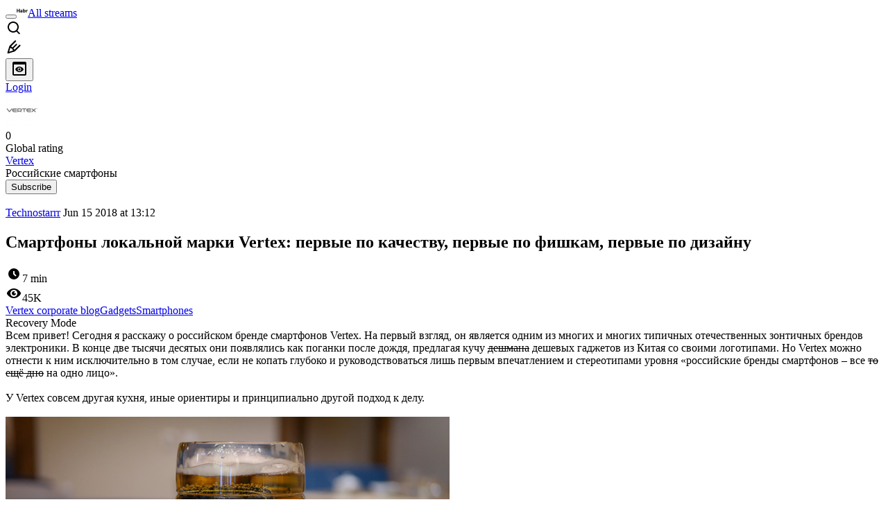

--- FILE ---
content_type: text/html; charset=utf-8
request_url: https://habr.com/en/companies/vertex/articles/414217/
body_size: 30061
content:
<!DOCTYPE html>
<html lang="en">

  <head>
    <title>Смартфоны локальной марки Vertex: первые по качеству, первые по фишкам, первые по дизайну &#x2F; Habr</title>
<meta property="fb:app_id" content="444736788986613">
<meta property="fb:pages" content="472597926099084">
<meta name="twitter:card" content="summary_large_image">
<meta name="twitter:site" content="@habr_eng">
<meta property="og:site_name" content="Habr">
<link href="https://habr.com/en/rss/post/414217/?fl=en" type="application/rss+xml" title rel="alternate" name="rss">
<link href="https://habr.com/ru/companies/vertex/articles/414217/" rel="canonical" data-hid="e3fa780">
<link rel="image_src" href="https://habr.com/share/publication/414217/35ed21890b36e225ef24b85cf455b94c/" data-hid="2a79c45">
<meta property="og:title" content="Смартфоны локальной марки Vertex: первые по качеству, первые по фишкам, первые по дизайну">
<meta name="twitter:title" content="Смартфоны локальной марки Vertex: первые по качеству, первые по фишкам, первые по дизайну">
<meta name="aiturec:title" content="Смартфоны локальной марки Vertex: первые по качеству, первые по фишкам, первые по дизайну">
<meta name="description" content="Всем привет! Сегодня я расскажу о российском бренде смартфонов Vertex. На первый взгляд, он является одним из многих и многих типичных отечественных зонтичных брендов электроники. В конце две тысячи...">
<meta itemprop="description" content="Всем привет! Сегодня я расскажу о российском бренде смартфонов Vertex. На первый взгляд, он является одним из многих и многих типичных отечественных зонтичных брендов электроники. В конце две тысячи...">
<meta property="og:description" content="Всем привет! Сегодня я расскажу о российском бренде смартфонов Vertex. На первый взгляд, он является одним из многих и многих типичных отечественных зонтичных брендов электроники. В конце две тысячи...">
<meta name="twitter:description" content="Всем привет! Сегодня я расскажу о российском бренде смартфонов Vertex. На первый взгляд, он является одним из многих и многих типичных отечественных зонтичных брендов электроники. В конце две тысячи...">
<meta property="aiturec:description" content="Всем привет! Сегодня я расскажу о российском бренде смартфонов Vertex. На первый взгляд, он является одним из многих и многих типичных отечественных зонтичных брендов электроники. В конце две тысячи...">
<meta itemprop="image" content="https://habr.com/share/publication/414217/35ed21890b36e225ef24b85cf455b94c/">
<meta property="og:image" content="https://habr.com/share/publication/414217/35ed21890b36e225ef24b85cf455b94c/">
<meta property="og:image:width" content="1200">
<meta property="og:image:height" content="630">
<meta property="aiturec:image" content="https://habr.com/share/publication/414217/35ed21890b36e225ef24b85cf455b94c/">
<meta name="twitter:image" content="https://habr.com/share/publication/414217/35ed21890b36e225ef24b85cf455b94c/">
<meta property="vk:image" content="https://habr.com/share/publication/414217/35ed21890b36e225ef24b85cf455b94c/?format=vk">
<meta property="vk:image" content="https://habr.com/share/publication/414217/35ed21890b36e225ef24b85cf455b94c/?format=vk?format=vk">
<meta property="aiturec:item_id" content="414217">
<meta property="aiturec:datetime" content="2018-06-15T13:12:56.000Z">
<meta content="https://habr.com/ru/companies/vertex/articles/414217/" property="og:url">
<meta property="og:type" content="article">
<meta property="og:locale" content="ru_RU">
<meta property="og:image:width" content="1200">
<meta property="og:image:height" content="630">
<meta name="keywords" content="смартфоны, vertex, защищенный смартфон, гаджеты">
<script type="application/ld+json" data-hid="1e0f0a2">{"@context":"http:\/\/schema.org","@type":"Article","mainEntityOfPage":{"@type":"WebPage","@id":"https:\/\/habr.com\/ru\/companies\/vertex\/articles\/414217\/"},"headline":"Смартфоны локальной марки Vertex: первые по качеству, первые по фишкам, первые по дизайну","datePublished":"2018-06-15T16:12:56+03:00","dateModified":"2018-06-18T14:11:53+03:00","author":{"@type":"Person","name":"Technostarrr"},"publisher":{"@type":"Organization","name":"Habr","logo":{"@type":"ImageObject","url":"https:\/\/habrastorage.org\/webt\/a_\/lk\/9m\/a_lk9mjkccjox-zccjrpfolmkmq.png"}},"description":"Всем привет! Сегодня я расскажу о российском бренде смартфонов Vertex. На первый взгляд, он является одним из многих и многих типичных отечественных зонтичных бр...","url":"https:\/\/habr.com\/ru\/companies\/vertex\/articles\/414217\/#post-content-body","about":["c_vertex","h_gadgets","h_smartphones","f_popsci"],"image":["https:\/\/habrastorage.org\/webt\/ru\/vn\/c8\/ruvnc8sueg_ncsizqd74zvtr5ga.jpeg","https:\/\/habrastorage.org\/webt\/nd\/n4\/xd\/ndn4xdafapoh3yv5ne27-_0iu70.png","https:\/\/habrastorage.org\/webt\/gs\/4x\/g5\/gs4xg55pkvog7aaveph-hy6rvuk.png","https:\/\/habrastorage.org\/webt\/ij\/vx\/w8\/ijvxw8vofv7dqh6wxs41rt-rvwi.png","https:\/\/habrastorage.org\/webt\/pu\/gu\/a7\/pugua7mfnt1pmqlg-pqnrnxwkkq.png","https:\/\/habrastorage.org\/webt\/w4\/fj\/qe\/w4fjqecwqwf_rp3vdrcx1f-x9ao.png","https:\/\/habrastorage.org\/webt\/fm\/ra\/r4\/fmrar4f2rdg_rd0vh7ct5xmelo4.png","https:\/\/habrastorage.org\/webt\/ms\/td\/hf\/mstdhflkmkyj7mvv4dpqnyu-00q.png","https:\/\/habrastorage.org\/webt\/ef\/as\/w-\/efasw-k7skkfc05lie6hdhdbezw.png"]}</script>
    <meta charset="UTF-8">
    <meta name="viewport"
      content="width=device-width,initial-scale=1.0,viewport-fit=cover,minimum-scale=1">
    <meta name="referrer" content="unsafe-url">
    <style>
      /* cyrillic-ext */
      @font-face {
        font-family: 'Fira Sans';
        font-style: normal;
        font-weight: 400;
        font-display: swap;
        src: url(https://fonts.gstatic.com/s/firasans/v17/va9E4kDNxMZdWfMOD5VvmojLazX3dGTP.woff2) format('woff2');
        unicode-range: U+0460-052F, U+1C80-1C88, U+20B4, U+2DE0-2DFF, U+A640-A69F, U+FE2E-FE2F;
      }

      /* cyrillic */
      @font-face {
        font-family: 'Fira Sans';
        font-style: normal;
        font-weight: 400;
        font-display: swap;
        src: url(https://fonts.gstatic.com/s/firasans/v17/va9E4kDNxMZdWfMOD5Vvk4jLazX3dGTP.woff2) format('woff2');
        unicode-range: U+0301, U+0400-045F, U+0490-0491, U+04B0-04B1, U+2116;
      }

      /* latin-ext */
      @font-face {
        font-family: 'Fira Sans';
        font-style: normal;
        font-weight: 400;
        font-display: swap;
        src: url(https://fonts.gstatic.com/s/firasans/v17/va9E4kDNxMZdWfMOD5VvmYjLazX3dGTP.woff2) format('woff2');
        unicode-range: U+0100-02AF, U+0304, U+0308, U+0329, U+1E00-1E9F, U+1EF2-1EFF, U+2020, U+20A0-20AB, U+20AD-20C0, U+2113, U+2C60-2C7F, U+A720-A7FF;
      }

      /* latin */
      @font-face {
        font-family: 'Fira Sans';
        font-style: normal;
        font-weight: 400;
        font-display: swap;
        src: url(https://fonts.gstatic.com/s/firasans/v17/va9E4kDNxMZdWfMOD5Vvl4jLazX3dA.woff2) format('woff2');
        unicode-range: U+0000-00FF, U+0131, U+0152-0153, U+02BB-02BC, U+02C6, U+02DA, U+02DC, U+0304, U+0308, U+0329, U+2000-206F, U+2074, U+20AC, U+2122, U+2191, U+2193, U+2212, U+2215, U+FEFF, U+FFFD;
      }

      /* cyrillic-ext */
      @font-face {
        font-family: 'Fira Sans';
        font-style: normal;
        font-weight: 500;
        font-display: swap;
        src: url(https://fonts.gstatic.com/s/firasans/v17/va9B4kDNxMZdWfMOD5VnZKveSxf6Xl7Gl3LX.woff2) format('woff2');
        unicode-range: U+0460-052F, U+1C80-1C88, U+20B4, U+2DE0-2DFF, U+A640-A69F, U+FE2E-FE2F;
      }

      /* cyrillic */
      @font-face {
        font-family: 'Fira Sans';
        font-style: normal;
        font-weight: 500;
        font-display: swap;
        src: url(https://fonts.gstatic.com/s/firasans/v17/va9B4kDNxMZdWfMOD5VnZKveQhf6Xl7Gl3LX.woff2) format('woff2');
        unicode-range: U+0301, U+0400-045F, U+0490-0491, U+04B0-04B1, U+2116;
      }

      /* latin-ext */
      @font-face {
        font-family: 'Fira Sans';
        font-style: normal;
        font-weight: 500;
        font-display: swap;
        src: url(https://fonts.gstatic.com/s/firasans/v17/va9B4kDNxMZdWfMOD5VnZKveSBf6Xl7Gl3LX.woff2) format('woff2');
        unicode-range: U+0100-02AF, U+0304, U+0308, U+0329, U+1E00-1E9F, U+1EF2-1EFF, U+2020, U+20A0-20AB, U+20AD-20C0, U+2113, U+2C60-2C7F, U+A720-A7FF;
      }

      /* latin */
      @font-face {
        font-family: 'Fira Sans';
        font-style: normal;
        font-weight: 500;
        font-display: swap;
        src: url(https://fonts.gstatic.com/s/firasans/v17/va9B4kDNxMZdWfMOD5VnZKveRhf6Xl7Glw.woff2) format('woff2');
        unicode-range: U+0000-00FF, U+0131, U+0152-0153, U+02BB-02BC, U+02C6, U+02DA, U+02DC, U+0304, U+0308, U+0329, U+2000-206F, U+2074, U+20AC, U+2122, U+2191, U+2193, U+2212, U+2215, U+FEFF, U+FFFD;
      }

      /* cyrillic-ext */
      @font-face {
        font-family: 'Fira Sans';
        font-style: normal;
        font-weight: 700;
        font-display: swap;
        src: url(https://fonts.gstatic.com/s/firasans/v17/va9B4kDNxMZdWfMOD5VnLK3eSxf6Xl7Gl3LX.woff2) format('woff2');
        unicode-range: U+0460-052F, U+1C80-1C88, U+20B4, U+2DE0-2DFF, U+A640-A69F, U+FE2E-FE2F;
      }

      /* cyrillic */
      @font-face {
        font-family: 'Fira Sans';
        font-style: normal;
        font-weight: 700;
        font-display: swap;
        src: url(https://fonts.gstatic.com/s/firasans/v17/va9B4kDNxMZdWfMOD5VnLK3eQhf6Xl7Gl3LX.woff2) format('woff2');
        unicode-range: U+0301, U+0400-045F, U+0490-0491, U+04B0-04B1, U+2116;
      }

      /* latin-ext */
      @font-face {
        font-family: 'Fira Sans';
        font-style: normal;
        font-weight: 700;
        font-display: swap;
        src: url(https://fonts.gstatic.com/s/firasans/v17/va9B4kDNxMZdWfMOD5VnLK3eSBf6Xl7Gl3LX.woff2) format('woff2');
        unicode-range: U+0100-02AF, U+0304, U+0308, U+0329, U+1E00-1E9F, U+1EF2-1EFF, U+2020, U+20A0-20AB, U+20AD-20C0, U+2113, U+2C60-2C7F, U+A720-A7FF;
      }

      /* latin */
      @font-face {
        font-family: 'Fira Sans';
        font-style: normal;
        font-weight: 700;
        font-display: swap;
        src: url(https://fonts.gstatic.com/s/firasans/v17/va9B4kDNxMZdWfMOD5VnLK3eRhf6Xl7Glw.woff2) format('woff2');
        unicode-range: U+0000-00FF, U+0131, U+0152-0153, U+02BB-02BC, U+02C6, U+02DA, U+02DC, U+0304, U+0308, U+0329, U+2000-206F, U+2074, U+20AC, U+2122, U+2191, U+2193, U+2212, U+2215, U+FEFF, U+FFFD;
      }
    </style>
    <link rel="preload" href="https://assets.habr.com/habr-web/release_2.295.0/css/theme/light-v2.295.0.css" as="style" media="(prefers-color-scheme: light)" /><link rel="preload" href="https://assets.habr.com/habr-web/release_2.295.0/css/theme/dark-v2.295.0.css" as="style" media="(prefers-color-scheme: dark)" /><link id="light-colors" rel="stylesheet" href="https://assets.habr.com/habr-web/release_2.295.0/css/theme/light-v2.295.0.css" media="(prefers-color-scheme: light)" /><link id="dark-colors" rel="stylesheet" href="https://assets.habr.com/habr-web/release_2.295.0/css/theme/dark-v2.295.0.css" media="(prefers-color-scheme: dark)" />
    <script>window.i18nFetch = new Promise((res, rej) => {
            const xhr = new XMLHttpRequest();
            xhr.open('GET', '/js/i18n/en-compiled.8b63478a0fd184998c74cafa181b072f.json');
            xhr.responseType = 'json';
            xhr.onload = function(e) {
              if (this.status === 200) {
                res({en: xhr.response});
              } else {
                rej(e);
              }
            };
            xhr.send();
          });</script>
    <style>
      .grecaptcha-badge {
        visibility: hidden;
      }
    </style>
    <meta name="habr-version" content="2.295.0">
    
    <meta name="apple-mobile-web-app-status-bar-style" content="#303b44">
    <meta name="msapplication-TileColor" content="#629FBC">
    <meta name="apple-mobile-web-app-capable" content="yes">
    <meta name="mobile-web-app-capable" content="yes">
    <link rel="shortcut icon" type="image/png" sizes="16x16" href="https://assets.habr.com/habr-web/release_2.295.0/img/favicons/favicon-16.png">
    <link rel="shortcut icon" type="image/png" sizes="32x32" href="https://assets.habr.com/habr-web/release_2.295.0/img/favicons/favicon-32.png">
    <link rel="apple-touch-icon" type="image/png" sizes="76x76" href="https://assets.habr.com/habr-web/release_2.295.0/img/favicons/apple-touch-icon-76.png">
    <link rel="apple-touch-icon" type="image/png" sizes="120x120" href="https://assets.habr.com/habr-web/release_2.295.0/img/favicons/apple-touch-icon-120.png">
    <link rel="apple-touch-icon" type="image/png" sizes="152x152" href="https://assets.habr.com/habr-web/release_2.295.0/img/favicons/apple-touch-icon-152.png">
    <link rel="apple-touch-icon" type="image/png" sizes="180x180" href="https://assets.habr.com/habr-web/release_2.295.0/img/favicons/apple-touch-icon-180.png">
    <link rel="apple-touch-icon" type="image/png" sizes="256x256" href="https://assets.habr.com/habr-web/release_2.295.0/img/favicons/apple-touch-icon-256.png">
    <link rel="apple-touch-startup-image"
      media="screen and (device-width: 320px) and (device-height: 568px) and (-webkit-device-pixel-ratio: 2) and (orientation: landscape)"
      href="https://assets.habr.com/habr-web/release_2.295.0/img/splashes/splash_1136x640.png">
    <link rel="apple-touch-startup-image"
      media="screen and (device-width: 375px) and (device-height: 812px) and (-webkit-device-pixel-ratio: 3) and (orientation: landscape)"
      href="https://assets.habr.com/habr-web/release_2.295.0/img/splashes/splash_2436x1125.png">
    <link rel="apple-touch-startup-image"
      media="screen and (device-width: 414px) and (device-height: 896px) and (-webkit-device-pixel-ratio: 2) and (orientation: landscape)"
      href="https://assets.habr.com/habr-web/release_2.295.0/img/splashes/splash_1792x828.png">
    <link rel="apple-touch-startup-image"
      media="screen and (device-width: 414px) and (device-height: 896px) and (-webkit-device-pixel-ratio: 2) and (orientation: portrait)"
      href="https://assets.habr.com/habr-web/release_2.295.0/img/splashes/splash_828x1792.png">
    <link rel="apple-touch-startup-image"
      media="screen and (device-width: 375px) and (device-height: 667px) and (-webkit-device-pixel-ratio: 2) and (orientation: landscape)"
      href="https://assets.habr.com/habr-web/release_2.295.0/img/splashes/splash_1334x750.png">
    <link rel="apple-touch-startup-image"
      media="screen and (device-width: 414px) and (device-height: 896px) and (-webkit-device-pixel-ratio: 3) and (orientation: portrait)"
      href="https://assets.habr.com/habr-web/release_2.295.0/img/splashes/splash_1242x2668.png">
    <link rel="apple-touch-startup-image"
      media="screen and (device-width: 414px) and (device-height: 736px) and (-webkit-device-pixel-ratio: 3) and (orientation: landscape)"
      href="https://assets.habr.com/habr-web/release_2.295.0/img/splashes/splash_2208x1242.png">
    <link rel="apple-touch-startup-image"
      media="screen and (device-width: 375px) and (device-height: 812px) and (-webkit-device-pixel-ratio: 3) and (orientation: portrait)"
      href="https://assets.habr.com/habr-web/release_2.295.0/img/splashes/splash_1125x2436.png">
    <link rel="apple-touch-startup-image"
      media="screen and (device-width: 414px) and (device-height: 736px) and (-webkit-device-pixel-ratio: 3) and (orientation: portrait)"
      href="https://assets.habr.com/habr-web/release_2.295.0/img/splashes/splash_1242x2208.png">
    <link rel="apple-touch-startup-image"
      media="screen and (device-width: 1024px) and (device-height: 1366px) and (-webkit-device-pixel-ratio: 2) and (orientation: landscape)"
      href="https://assets.habr.com/habr-web/release_2.295.0/img/splashes/splash_2732x2048.png">
    <link rel="apple-touch-startup-image"
      media="screen and (device-width: 414px) and (device-height: 896px) and (-webkit-device-pixel-ratio: 3) and (orientation: landscape)"
      href="https://assets.habr.com/habr-web/release_2.295.0/img/splashes/splash_2688x1242.png">
    <link rel="apple-touch-startup-image"
      media="screen and (device-width: 834px) and (device-height: 1112px) and (-webkit-device-pixel-ratio: 2) and (orientation: landscape)"
      href="https://assets.habr.com/habr-web/release_2.295.0/img/splashes/splash_2224x1668.png">
    <link rel="apple-touch-startup-image"
      media="screen and (device-width: 375px) and (device-height: 667px) and (-webkit-device-pixel-ratio: 2) and (orientation: portrait)"
      href="https://assets.habr.com/habr-web/release_2.295.0/img/splashes/splash_750x1334.png">
    <link rel="apple-touch-startup-image"
      media="screen and (device-width: 1024px) and (device-height: 1366px) and (-webkit-device-pixel-ratio: 2) and (orientation: portrait)"
      href="https://assets.habr.com/habr-web/release_2.295.0/img/splashes/splash_2048x2732.png">
    <link rel="apple-touch-startup-image"
      media="screen and (device-width: 834px) and (device-height: 1194px) and (-webkit-device-pixel-ratio: 2) and (orientation: landscape)"
      href="https://assets.habr.com/habr-web/release_2.295.0/img/splashes/splash_2388x1668.png">
    <link rel="apple-touch-startup-image"
      media="screen and (device-width: 834px) and (device-height: 1112px) and (-webkit-device-pixel-ratio: 2) and (orientation: portrait)"
      href="https://assets.habr.com/habr-web/release_2.295.0/img/splashes/splash_1668x2224.png">
    <link rel="apple-touch-startup-image"
      media="screen and (device-width: 320px) and (device-height: 568px) and (-webkit-device-pixel-ratio: 2) and (orientation: portrait)"
      href="https://assets.habr.com/habr-web/release_2.295.0/img/splashes/splash_640x1136.png">
    <link rel="apple-touch-startup-image"
      media="screen and (device-width: 834px) and (device-height: 1194px) and (-webkit-device-pixel-ratio: 2) and (orientation: portrait)"
      href="https://assets.habr.com/habr-web/release_2.295.0/img/splashes/splash_1668x2388.png">
    <link rel="apple-touch-startup-image"
      media="screen and (device-width: 768px) and (device-height: 1024px) and (-webkit-device-pixel-ratio: 2) and (orientation: landscape)"
      href="https://assets.habr.com/habr-web/release_2.295.0/img/splashes/splash_2048x1536.png">
    <link rel="apple-touch-startup-image"
      media="screen and (device-width: 768px) and (device-height: 1024px) and (-webkit-device-pixel-ratio: 2) and (orientation: portrait)"
      href="https://assets.habr.com/habr-web/release_2.295.0/img/splashes/splash_1536x2048.png">
    <link rel="mask-icon" color="#77a2b6" href="https://assets.habr.com/habr-web/release_2.295.0/img/favicons/apple-touch-icon-120.svg">
    <link crossorigin="use-credentials" href="/manifest.webmanifest" rel="manifest">

    <link rel="preconnect" href="https://fonts.googleapis.com">
    <link rel="preconnect" href="https://fonts.gstatic.com" crossorigin>
    <link href="https://fonts.googleapis.com/css2?family=Inter:ital,opsz,wght@0,14..32,100..900;1,14..32,100..900" rel="stylesheet">

    <script async src="https://unpkg.com/pwacompat" crossorigin="anonymous"></script>
    <script>window.yaContextCb = window.yaContextCb || [];</script>
    <script>
      window.bus = {
        queue: {},
        cbs: {},
        on(event, cb) {
          if (!this.cbs[event]) this.cbs[event] = [];
          this.cbs[event].push(cb);
          if (this.queue[event]) {
            this.queue[event].forEach(e => cb(e));
          }
        },
        emit(event, payload) {
          if (!this.queue[event]) this.queue[event] = [];
          this.queue[event].push(payload);
          if (this.cbs[event]) this.cbs[event].forEach(cb => cb(payload));
        }
      }
    </script>
    <script src="https://yandex.ru/ads/system/context.js" async onerror="window.bus.emit('yandex-error')"></script>
    <script async src="https://cdn.skcrtxr.com/roxot-wrapper/js/roxot-manager.js?pid=c427193e-c45c-4b31-b9de-0d5bc41115fd" onerror="window.bus.emit('roxot-error')"></script>
  <link rel="preload" href="https://assets.habr.com/habr-web/release_2.295.0/js/chunk-vendors.c3026c80.js" as="script"><link rel="preload" href="https://assets.habr.com/habr-web/release_2.295.0/css/app.cbca04d2.css" as="style"><link rel="preload" href="https://assets.habr.com/habr-web/release_2.295.0/js/app.4a7f41fa.js" as="script"><link rel="stylesheet" href="https://assets.habr.com/habr-web/release_2.295.0/css/app.cbca04d2.css"></head>
  <body>
    
    <div id="mount"><div id="app"><div class="tm-layout__wrapper"><!--[--><!----><div></div><div class="header-banner-wrapper"><div class="element-wrapper above-header" style="--754c4550:100%;--56cb6579:auto;"><!--[--><div class="placeholder-wrapper banner-container__placeholder"><!----><!----><!----><!----><!----><!----><!----><!----><!----><!----><!----><!----><!----><!----><!----><!----><!----><!----><!----><!----><!----><!----><!----><!----><!----><!----><!----><!----><!----><!----><!----><!----><!----><div class="adfox-banner-placeholder above-header" data-v-24012b5e><div class="image loads" data-v-24012b5e></div><div class="lines" data-v-24012b5e><div class="line loads" data-v-24012b5e></div><div class="line loads" data-v-24012b5e></div><div class="line loads" data-v-24012b5e></div></div></div><!----><!----><!----></div><!--[--><div id="adfox_175449164307199013" class="banner-target"></div><!--]--><!--]--></div></div><header class="tm-header tm-header" data-test-id="header"><!----><!----><div class="tm-page-width"><!--[--><div class="tm-header__container"><button aria-expanded="false" aria-label="Toggle menu" class="burger-button tm-header__button tm-header__burger" data-v-56ed7aae><span class="line top" data-v-56ed7aae></span><span class="line middle" data-v-56ed7aae></span><span class="line bottom" data-v-56ed7aae></span></button><span class="tm-header__logo-wrap"><a class="tm-header__logo tm-header__logo_hl-en tm-header__logo" href="/en/feed"><svg class="tm-svg-img tm-header__icon" height="16" width="16"><title>Habr</title><use xlink:href="/img/habr-logo-en.svg#logo"></use></svg></a></span><span class="tm-header__divider"></span><!--[--><a class="tm-header__all-flows" href="/en/articles/">All streams</a><!--]--><!----><div class="tm-header-user-menu tm-base-layout__user-menu"><a href="/en/search/" class="tm-header-user-menu__item tm-header-user-menu__search" data-test-id="search-button"><svg class="tm-svg-img tm-header-user-menu__icon tm-header-user-menu__icon_search" height="24" width="24"><title>Search</title><use xlink:href="/img/megazord-v28.cba4c116..svg#search"></use></svg></a><!----><!----><div class="tm-header-user-menu__item tm-header-user-menu__write"><a href="/en/sandbox/start/" class=""><svg class="tm-svg-img tm-header-user-menu__icon tm-header-user-menu__icon_write" height="24" width="24"><title>Write a publication</title><use xlink:href="/img/megazord-v28.cba4c116..svg#write"></use></svg></a><!----></div><!--[--><div class="tm-header-user-menu__item"><button class="tm-header-user-menu__toggle" data-test-id="user-menu-settings"><svg class="tm-svg-img tm-header-user-menu__icon" height="24" width="24"><title>Settings</title><use xlink:href="/img/megazord-v28.cba4c116..svg#page-settings"></use></svg></button></div><a href="https://habr.com/kek/v1/auth/habrahabr/?back=/en/companies/vertex/articles/414217/&amp;hl=en" rel="nofollow" class="tm-header-user-menu__item tm-header-user-menu__login" role="button"><!--[-->Login<!--]--></a><!--]--><template><!----></template><!--teleport start--><!--teleport end--></div></div><!--]--></div></header><div class="tm-layout"><div class="tm-page-progress-bar"></div><!----><div class="tm-page-width"><!--[--><!----><!----><!----><!--]--></div><main class="tm-layout__container"><div class="tm-page" hl="en" companyname="vertex" data-async-called="true" style="--1225c589:0;--8a5a8d12:0;"><!----><div class="tm-page-width"><!--[--><div class="tm-page__header"><!--[--><!--]--></div><div class="tm-page__wrapper"><!----><div class="tm-page__main_has-sidebar tm-page__main"><div class="pull-down"><!----><div class="pull-down__header" style="height:0px;"><div class="pull-down__content" style="bottom:10px;"><svg class="tm-svg-img pull-down__icon pull-down__arrow" height="24" width="24"><title>Pull to refresh</title><use xlink:href="/img/megazord-v28.cba4c116..svg#pull-arrow"></use></svg></div></div><!--[--><!--[--><div class="tm-article-presenter" data-async-called="true"><!--[--><!--[--><!----><div class="tm-company-profile-card tm-company-article__profile-card"><div class="tm-company-card tm-company-profile-card__info"><div class="tm-company-card__header"><a href="/en/companies/vertex/profile/" class="tm-company-card__avatar"><div class="tm-entity-image"><img alt="" class="tm-entity-image__pic" height="48" src="//habrastorage.org/getpro/habr/company/4de/667/6af/4de6676af92ca6e2ee54f792fe70af4a.jpg" width="48"></div></a><!--[--><!----><div class="tm-counter-container tm-company-card__rating"><div class="tm-counter-container__header"><!--[--><!--[--><!--]--><div class="tm-votes-lever tm-votes-lever tm-votes-lever_appearance-rating"><!----><div class="tm-votes-lever__score tm-votes-lever__score_appearance-rating tm-votes-lever__score" data-test-id="lever-score"><!--[--><span><span class="tm-votes-lever__score-counter tm-votes-lever__score-counter_rating tm-votes-lever__score-counter" data-test-id="votes-score-counter">0</span></span><!--]--></div><!----></div><!--]--></div><div class="tm-counter-container__footer"><!--[--><span class="tm-rating__text tm-rating__text">Global rating</span><!--]--></div></div><!----><!--]--></div><div class="tm-company-card__info"><a href="/en/companies/vertex/profile/" class="tm-company-card__name"><span>Vertex</span></a><div class="tm-company-card__description">Российские смартфоны</div></div></div><div class="tm-company-profile-card__buttons"><div class="tm-button-follow tm-company-profile-card__button tm-company-profile-card__button_follow"><!----><button class="tm-button-follow__button tm-button-follow__button_big" data-test-id="follow-button" type="button">Subscribe</button></div><!----><!----><!----></div></div><!----><!--]--><!--]--><div class="tm-article-presenter__body" data-test-id="article-body"><div class="tm-misprint-area"><div class="tm-misprint-area__wrapper"><!--[--><article class="tm-article-presenter__content tm-article-presenter__content_narrow"><!--[--><div class="tm-article-presenter__header"><!--[--><!--]--><div class="article-snippet tm-article-presenter__snippet" data-v-085cd854><!--[--><!--]--><div class="meta-container" data-v-085cd854><div class="meta" data-v-085cd854><span class="tm-user-info author" data-v-085cd854><a href="/en/users/Technostarrr/" class="tm-user-info__userpic" data-test-id="user-info-pic"><!--[--><div class="tm-entity-image"><!--[--><img alt="" class="tm-entity-image__pic" height="24" src="https://assets.habr.com/habr-web/release_2.295.0/img/avatars/080.png" width="24"><!--]--></div><!--]--></a><span class="tm-user-info__user tm-user-info__user_appearance-default" data-test-id="user-info-description"><a href="/en/users/Technostarrr/" class="tm-user-info__username" data-test-id="user-info-username"><!--[-->Technostarrr<!--]--></a><!----><!--[--><span class="tm-article-datetime-published" data-v-085cd854><time data-allow-mismatch datetime="2018-06-15T13:12:56.000Z" title="2018-06-15, 13:12"> Jun  15 2018 at 13:12</time></span><!--]--></span></span></div><div class="controls" data-v-085cd854><!----><!----><!----><!----></div></div><h1 class="tm-title tm-title_h1" lang="ru" data-test-id="articleTitle" data-v-085cd854><span>Смартфоны локальной марки Vertex: первые по качеству, первые по фишкам, первые по дизайну</span></h1><div class="stats" data-test-id="articleStats" data-v-085cd854><!----><div class="tm-article-reading-time" data-v-085cd854><span class="tm-svg-icon__wrapper tm-article-reading-time__icon"><svg class="tm-svg-img tm-svg-icon" height="24" width="24"><title>Reading time</title><use xlink:href="/img/megazord-v28.cba4c116..svg#clock"></use></svg></span><span class="tm-article-reading-time__label">7 min</span></div><span class="tm-icon-counter tm-data-icons__item reach-counter" data-v-085cd854><svg class="tm-svg-img tm-icon-counter__icon" height="24" width="24"><title>Reach and readers</title><use xlink:href="/img/megazord-v28.cba4c116..svg#counter-views"></use></svg><span class="tm-icon-counter__value" title="45270">45K</span></span></div><div class="tm-publication-hubs__container" data-test-id="articleHubsList" data-v-085cd854><div class="tm-publication-hubs"><!--[--><span class="tm-publication-hub__link-container"><a href="/en/companies/vertex/articles/" class="tm-publication-hub__link"><!--[--><span>Vertex corporate blog</span><!----><!--]--></a></span><span class="tm-publication-hub__link-container"><a href="/en/hubs/gadgets/" class="tm-publication-hub__link"><!--[--><span>Gadgets</span><!----><!--]--></a></span><span class="tm-publication-hub__link-container"><a href="/en/hubs/smartphones/" class="tm-publication-hub__link"><!--[--><span>Smartphones</span><!----><!--]--></a></span><!--]--></div></div><div class="tm-article-labels" data-test-id="articleLabels" data-v-085cd854 data-v-bfa2437b><div class="tm-article-labels__container" data-v-bfa2437b><!----><!--[--><!----><!--[--><div class="tm-publication-label tm-publication-label_variant-recovery" data-v-bfa2437b><span>Recovery Mode</span></div><!--]--><!--]--></div></div><!----><!----><!--teleport start--><!--teleport end--></div></div><!--[--><!----><div class="article-body" data-gallery-root lang="ru" data-v-aad06d04><div data-v-aad06d04><!--[--><!--]--></div><div id="post-content-body" data-v-aad06d04><div><div class="article-formatted-body article-formatted-body article-formatted-body_version-1"><div xmlns="http://www.w3.org/1999/xhtml">Всем привет! Сегодня я расскажу о российском бренде смартфонов Vertex. На первый взгляд, он является одним из многих и многих типичных отечественных зонтичных брендов электроники. В конце две тысячи десятых они появлялись как поганки после дождя, предлагая кучу <s>дешмана</s> дешевых гаджетов из Китая со своими логотипами. Но Vertex можно отнести к ним исключительно в том случае, если не копать глубоко и руководствоваться лишь первым впечатлением и стереотипами уровня «российские бренды смартфонов – все <s>то ещё дно</s> на одно лицо». <br/>
<br/>
У Vertex совсем другая кухня, иные ориентиры и принципиально другой подход к делу. <br/>
<br/>
<img src="https://habrastorage.org/r/w1560/webt/ru/vn/c8/ruvnc8sueg_ncsizqd74zvtr5ga.jpeg" sizes="(max-width: 780px) 100vw, 50vw" srcset="https://habrastorage.org/r/w780/webt/ru/vn/c8/ruvnc8sueg_ncsizqd74zvtr5ga.jpeg 780w,&#10;       https://habrastorage.org/r/w1560/webt/ru/vn/c8/ruvnc8sueg_ncsizqd74zvtr5ga.jpeg 781w" loading="lazy" decode="async"/><br/>
<i>Так сказать, для привлечения внимания – бюджетный защищенный смартфон Vertex Impress Tor отдыхает в целом литре хмельного пенного напитка :) </i><br/>
<a name="habracut"></a><br/>
Для затравки – небольшой, но весомый факт: после кризиса 2014 года, когда курс рубля к доллару рухнул, все эти локальные бренды-поганки были выдернуты с поверхности Земли и отправились… под эту самую поверхность. Читай – померли. Ну или сократили свою деятельность до такого минимума, что о ней теперь и говорить смешно. Texet, Explay, Prestigio, Highscreen и ещё полдюжины брендов – все они фактически в том или ином виде слились с рынка. Или, как вариант, подают весьма слабые признаки жизни, читай – находятся в стадии агонии. Не так давно на этой стадии оказался даже такой старый и заслуженный B-бренд, как Fly – его деятельность сегодня сведена к минимум. <br/>
<br/>
То ли дело Vertex – сегодня это первый по объемам продаж локальный российский бренд смартфонов. Более того, у него шестое место с долей рынка в районе 4%: позади оставлены ZTE, Micromax, DEXP (локальный бренд сети DNS, полка которой при гуманном ценнике продаст абсолютно всё) и даже Lenovo, Sony и HTC.<br/>
<br/>
Каким образом Vertex стал первым по всем параметрам среди локальных марок и не <i>выживает</i> на нашем непростом рынке, а очень даже неплохо <i>живёт</i>, – я и расскажу ниже. <br/>
<br/>
Первый момент, который хотелось бы донести, – в Vertex заняты прежде всего продуктом, а не сомнительными активностями вокруг бренда. Я вот о чём. В России есть полуживые локальные бренды, устраивающие рок-фестивали. Есть бренды, которые спонсируют спортивные команды. Третьи марки нанимают амбассадоров из числа звёзд эстрады, спорта или кино. И тратят на всё это какие-то дикие суммы. Платит за подобные маркетинговые активности – правильно, правильно! – потребитель. Станет какой-нибудь <a href="http://lurkmore.to/%D0%91%D0%B0%D1%81%D0%BA%D0%BE%D0%B2#.D0.A4.D0.B0.D0.BA.D1.82.D1.8B">Ермолай Ласков</a> лицом В-бренда «Икс», заплатят Ермолаю Ласкову много-много денег, – и у этого самого бренда уже не хватит средств, чтобы заставить китайцев дооптимизировать прошивки смартфонов. Или воткнуть в них пару лишних гигов памяти. Или камеры проапгрейдить. <br/>
<br/>
Что в итоге? Сырые глючные аппараты, зато – их пиарят футболисты и певцы. В Vertex таким не занимаются. В Vertex, повторюсь, занимаюся продуктом. И только им. <br/>
<br/>
В чем это проявляется? Например, в жесточайшем контроле качества на китайских фабриках. Собственно, Vertex – первый по качеству среди марок бюджетных смартфонов. У Vertex средний уровень брака не превышает 2%. Много это или мало? Для российских локальных марок очень хорошим показателем считается 5% брака, а большинство таких брендов демонстрируют 10-15%. Просто за качеством они не следят практически никак («Ну это же дорого – слать сотрудников с кнутами в Китай, оплачивать им дорогу, проживание, <s>жриц любви</s>, еду и заставлять их строить китайцев!»). А вот в Vertex – следят. <br/>
<br/>
<img src="https://habrastorage.org/r/w1560/webt/nd/n4/xd/ndn4xdafapoh3yv5ne27-_0iu70.png" sizes="(max-width: 780px) 100vw, 50vw" srcset="https://habrastorage.org/r/w780/webt/nd/n4/xd/ndn4xdafapoh3yv5ne27-_0iu70.png 780w,&#10;       https://habrastorage.org/r/w1560/webt/nd/n4/xd/ndn4xdafapoh3yv5ne27-_0iu70.png 781w" loading="lazy" decode="async"/><br/>
<br/>
Алгоритм создания продуктов и их производства примерно такой (без мелких деталей и частностей):<br/>
<br/>
<b>1.</b> Китайский офис Vertex получает от китайской фабрики образцы смартфонов в количества не менее четырёх штук. Они изучаются специалистами китайского офиса Vertex, сторонней аудиторской компанией (!) и специалистами главного офиса Vertex (находится в Санкт-Петербурге). Немного цифр: в китайском офисе Vertex контролем качества продукции занимается около 30 человек при общем штате компании около 150 человек.<br/>
<br/>
<b>2.</b> Команда Vertex на основе своих исследований составляет перечень недостатков и предложений по доработке смартфонов. Всё это отправляется на фабрику в Китай, которая вносит коррективы в модели.<br/>
<br/>
<b>3.</b> Обновленные версии смартфонов снова поступают в офисы Vertex – см. пункт №1. Если недостатки не исправлены (или исправлены не в полной мере), идёт возврат к пункту №2. Если замечаний больше нет, то китайская фабрика производит тестовую партию смартфонов Vertex. Эта партия передаётся в независимую лабораторию, которая проводит оценку качества и надежности устройств путем их всестороннего тестирования. Если лаборатория не находит изъянов, стартует массовое производство смартфонов. <br/>
<br/>
<b>4.</b> Производство постоянно на 100% контролируется представителями Vertex из России, что позволяет тщательным образом следить за китайскими рабочими и предвосхищать появление брака. Каждая партия смартфонов дополнительно тестируется на наличие брака путем выборки 10% общего объёма производства. В тестировании качества этого объема участвуют и специалисты Vertex, и сторонние аудиторы.<br/>
<br/>
<b>5.</b> Партия идёт в магазины, если при выборочном тестировании не выявлено ни одного случая брака.<br/>
<br/>
Вот и получается, что Vertex – первый по качеству среди конкурентов из числа локальных марок. С браком менее 2%. Больше того: Vertex первый даже не только среди локальных бюджетных марок смартфонов – Vertex обгоняет и некоторые А-бренды. Не только китайцев, но и, например, японцев.<br/>
<br/>
С качеством разобрались, и самое время перейти ко второй важной особенности Vertex – вниманию к экстерьеру смартфонов. Да, Vertex – первый по дизайну среди брендов бюджетных смартфонов. Позиция Vertex в отношении внешнего вида устройств заключается в том, что бюджетные смартфоны, конечно, не могут выглядеть так же, как самые навороченные флагманы мировых брендов ценой в 30-50 тысяч рублей. В то же время и откровенно безликими «брусками самой дешманской пластмассы» эти самые бюджетные смартфоны быть не должны. Грубо говоря, привлекательный дизайн – он не только для богатых. <br/>
<br/>
Как следствие, практически у каждого смартфона Vertex имеется некая особенность, связанная с дизайном. Например, Vertex Impress Calypso (начало продаж – в декабре 2017 года) стал первым смартфоном В-бренда с экраном формата 18:9 – самым главным трендом рынка смартфонов в 2017-2018 гг. Раньше такие экраны встречались только в смартфонах ценой от 20 тысяч рублей, а тут аналогичную опцию можно получить за 7 тысяч рублей. При этом весь корпус (а не только экран) Vertex Impress Calypso имеет олеофобное покрытие. Это необходимо, чтобы смартфон не покрывался отпечатками пальцев и не вызывал из-за этого отвращения, что часто имеет место в случае недорогих моделей. <br/>
<br/>
<div style="text-align:center;"><img src="https://habrastorage.org/r/w1560/webt/gs/4x/g5/gs4xg55pkvog7aaveph-hy6rvuk.png" sizes="(max-width: 780px) 100vw, 50vw" srcset="https://habrastorage.org/r/w780/webt/gs/4x/g5/gs4xg55pkvog7aaveph-hy6rvuk.png 780w,&#10;       https://habrastorage.org/r/w1560/webt/gs/4x/g5/gs4xg55pkvog7aaveph-hy6rvuk.png 781w" loading="lazy" decode="async"/></div><br/>
<i>Vertex Impress Calypso</i><br/>
<br/>
В общем, особенность дизайна смартфонов Vertex в том, что, если положить на стол рядом несколько моделей В-брендов, сразу будет ясно, которая из моделей – Vertex. Аппараты бренда выделяются на фоне невзрачного серого большинства – иногда соотношением сторон экрана, иногда – материалами, иногда – качеством пластика (см. олеофобное покрытие в том же Vertex Impress Calypso). <br/>
<br/>
Ну и третья важная особенность бренда Vertex. Vertex – первый по технологиям и фишкам. Vertex первый по технологиям и фишкам в «мире» бюджетных смартфонов. То есть аппаратов ценой максимум 7-10 тысяч рублей, не более. В этом сегменте куда сложнее экспериментировать с материалами корпуса, камерами, экранами, памятью, чипсетами – простор для маневра у разработчиков очень узок. И предложить рынку реально интересный, отличающийся от аналогов продукт максимально сложно. Однако Vertex – первый локальный бренд, у которого регулярно получается это делать. Проходных моделей в его линейке просто нет – все его аппараты хоть в чем-то первые и самые. Так сказать, с фишечкой и изюминкой. Дабы не быть голословным – несколько примеров. <br/>
<br/>
<b>Vertex Impress Luck</b> – первый полнофункциональный смартфон за 3 400 рублей. Аппараты с такими ценами были и раньше, но речь шла об операторских моделях со смешными характеристиками, которые к тому же через одного были залочены на сети этих самых операторов. Более того, речь идет о временах (2012-2013 гг.), когда 3 тысячи с копейками рублей – это было 100 долларов. А сейчас это 50 долларов. Vertex Impress Luck по итогам предновогодних распродаж 2017 года стал самым продаваемым смартфоном с розничной сети «МегаФона», обогнав все модели iPhone и Samsung.<br/>
<br/>
<div style="text-align:center;"><img src="https://habrastorage.org/r/w1560/webt/ij/vx/w8/ijvxw8vofv7dqh6wxs41rt-rvwi.png" sizes="(max-width: 780px) 100vw, 50vw" srcset="https://habrastorage.org/r/w780/webt/ij/vx/w8/ijvxw8vofv7dqh6wxs41rt-rvwi.png 780w,&#10;       https://habrastorage.org/r/w1560/webt/ij/vx/w8/ijvxw8vofv7dqh6wxs41rt-rvwi.png 781w" loading="lazy" decode="async"/></div><br/>
Vertex Impress Luck<br/>
<br/>
Смартфоны <b>Vertex Impress Tor</b> (9 000 рублей) и <b>Vertex Impress Grip</b> (12 000 рублей) – первые бюджетные защищённые смартфоны с чипсетами Qualcomm (США). Для понимания: эти чипсеты обеспечивают реально качественную навигацию, что особенно важно именно для защищенных смартфонов (их аудитория – туристы, путешественники и пр.). Обычно у дешёвых защищенных смартфонов других марок чипсеты MediaTek (Тайвань), которые не обеспечивают должного качества навигации – сплошные глюки, потери связи, погрешности и т. п. <br/>
<br/>
<div style="text-align:center;"><img src="https://habrastorage.org/r/w1560/webt/pu/gu/a7/pugua7mfnt1pmqlg-pqnrnxwkkq.png" sizes="(max-width: 780px) 100vw, 50vw" srcset="https://habrastorage.org/r/w780/webt/pu/gu/a7/pugua7mfnt1pmqlg-pqnrnxwkkq.png 780w,&#10;       https://habrastorage.org/r/w1560/webt/pu/gu/a7/pugua7mfnt1pmqlg-pqnrnxwkkq.png 781w" loading="lazy" decode="async"/></div><br/>
<i>Vertex Impress Grip</i><br/>
<br/>
<b>Vertex Impress Tor</b> дополнительно является первым бюджетным защищенным смартфоном в корпусе, который по габаритам и дизайну практически не отличается от корпусов незащищенных смартфоном. Грубо говоря, вот есть iPhone 8 – и это изящный аппарат, но с защитой. Вот и Vertex Impress Tor тоже, но – впервые в бюджетном сегменте.<br/>
<br/>
<div style="text-align:center;"><img src="https://habrastorage.org/r/w1560/webt/w4/fj/qe/w4fjqecwqwf_rp3vdrcx1f-x9ao.png" sizes="(max-width: 780px) 100vw, 50vw" srcset="https://habrastorage.org/r/w780/webt/w4/fj/qe/w4fjqecwqwf_rp3vdrcx1f-x9ao.png 780w,&#10;       https://habrastorage.org/r/w1560/webt/w4/fj/qe/w4fjqecwqwf_rp3vdrcx1f-x9ao.png 781w" loading="lazy" decode="async"/></div><br/>
<i>Vertex Impress Tor</i><br/>
<br/>
<b>Vertex Impress Frost</b> – первый бюджетный (6 000 рублей) смартфон с поддержкой NFC. Делает возможным бесконтактную оплату с помощью Android Pay и, например, просмотр количества поездок на транспортных картах. Ранее смартфоны с NFC стоили от 10-12 тысяч рублей и выше. <br/>
<br/>
&lt;img src="<img src="https://habrastorage.org/r/w1560/webt/fm/ra/r4/fmrar4f2rdg_rd0vh7ct5xmelo4.png" sizes="(max-width: 780px) 100vw, 50vw" srcset="https://habrastorage.org/r/w780/webt/fm/ra/r4/fmrar4f2rdg_rd0vh7ct5xmelo4.png 780w,&#10;       https://habrastorage.org/r/w1560/webt/fm/ra/r4/fmrar4f2rdg_rd0vh7ct5xmelo4.png 781w" loading="lazy" decode="async"/>" align=«center» /&gt;<br/>
<i>Vertex Impress Frost</i><br/>
<br/>
<b>Vertex Impress Play</b> (11 000 рублей) – первый тонкий смартфон с большой батареей на 5 000 мАч. Его толщина 8,9 мм. То есть этим долгоиграющим смартфоном с очень мощной батарейкой так же комфортно пользоваться, как обычным среднестатистическим аппаратом с батареей на 2 500-3 000 мАч. Vertex Impress Play не ощущается толстым и тяжёлым, он всего на 1-2 мм тоньше, чем современные флагманские айфоны и самсунги. <br/>
<br/>
<div style="text-align:center;"><img src="https://habrastorage.org/r/w1560/webt/ms/td/hf/mstdhflkmkyj7mvv4dpqnyu-00q.png" sizes="(max-width: 780px) 100vw, 50vw" srcset="https://habrastorage.org/r/w780/webt/ms/td/hf/mstdhflkmkyj7mvv4dpqnyu-00q.png 780w,&#10;       https://habrastorage.org/r/w1560/webt/ms/td/hf/mstdhflkmkyj7mvv4dpqnyu-00q.png 781w" loading="lazy" decode="async"/></div><br/>
<i>Vertex Impress Play</i><br/>
<br/>
<b>Vertex Impress Nero</b> – первый в России бюджетный безрамочный металлический смартфон (6 000 рублей). То есть в бюджетной модели впервые сочетаются сразу два важных дизайнерско-технолонических тренда: экран 18:9 и металл. Обычно смартфоны с такими ценниками или металлические, или с экраном 18:9. <br/>
<br/>
<div style="text-align:center;"><img src="https://habrastorage.org/r/w1560/webt/ef/as/w-/efasw-k7skkfc05lie6hdhdbezw.png" sizes="(max-width: 780px) 100vw, 50vw" srcset="https://habrastorage.org/r/w780/webt/ef/as/w-/efasw-k7skkfc05lie6hdhdbezw.png 780w,&#10;       https://habrastorage.org/r/w1560/webt/ef/as/w-/efasw-k7skkfc05lie6hdhdbezw.png 781w" loading="lazy" decode="async"/></div><br/>
<i>Vertex Impress Nero</i><br/>
<br/>
Итого получается, что Vertex стоит на трёх китах:<br/>
<br/>
<ul>
<li>Vertex – первый по качеству: уровень бака в среднем 2% против 10-15% у всех бюджетных конкурентов;</li>
<li>Vertex – первый по дизайну: безликих аппаратов в линейке бренда нет, все они так или иначе выделяются на фоне аналогов и для своей цены выглядят максимально «вкусно»;</li>
<li>Vertex – первый по технологиям и фишкам в бюджетном сегменте: все модели бренда имеют ту или иную фишку-изюминку, и проходных аппаратов в линейке попросту нет. </li>
</ul><br/>
Как следствие, по уровню доверия покупателей Vertex тоже первый среди локальных российских брендов и вообще брендов, предлагающих недорогие смартфоны. Как я уже говорил в самом начале, у Vertex шестое место с долей рынка в районе 4%. Позади оставлены HTC, ZTE, Micromax, DEXP, Lenovo и Sony.<br/>
<br/>
Ознакомиться с моделями Vertex можно <a href="http://vertex-digital.ru/po_lineykam/hiti_prodazh?utm_source=habr.Brand">тут</a>, а все вопросы о бренде Vertex, его продукции и прочих связанных с ним моментах – в комменты.</div></div></div><!----><!----></div><!----><!----></div><!--]--><!----><div class="tm-article-presenter__meta" data-test-id="article-meta-links"><div class="tm-separated-list tag-list tm-article-presenter__meta-list"><span class="tm-separated-list__title">Tags:</span><ul class="tm-separated-list__list"><!--[--><li class="tm-separated-list__item"><!--[--><a href="/en/search/?target_type=posts&amp;order=relevance&amp;q=[%D1%81%D0%BC%D0%B0%D1%80%D1%82%D1%84%D0%BE%D0%BD%D1%8B]" class="link"><span>смартфоны</span></a><!--]--></li><li class="tm-separated-list__item"><!--[--><a href="/en/search/?target_type=posts&amp;order=relevance&amp;q=[vertex]" class="link"><span>vertex</span></a><!--]--></li><li class="tm-separated-list__item"><!--[--><a href="/en/search/?target_type=posts&amp;order=relevance&amp;q=[%D0%B7%D0%B0%D1%89%D0%B8%D1%89%D0%B5%D0%BD%D0%BD%D1%8B%D0%B9+%D1%81%D0%BC%D0%B0%D1%80%D1%82%D1%84%D0%BE%D0%BD]" class="link"><span>защищенный смартфон</span></a><!--]--></li><li class="tm-separated-list__item"><!--[--><a href="/en/search/?target_type=posts&amp;order=relevance&amp;q=[%D0%B3%D0%B0%D0%B4%D0%B6%D0%B5%D1%82%D1%8B]" class="link"><span>гаджеты</span></a><!--]--></li><!--]--><!----></ul></div><div class="tm-separated-list tm-article-presenter__meta-list"><span class="tm-separated-list__title">Hubs:</span><ul class="tm-separated-list__list"><!--[--><li class="tm-separated-list__item"><!--[--><a href="/en/companies/vertex/articles/" class="link"><!--[--><span>Vertex corporate blog</span><!--]--></a><!--]--></li><li class="tm-separated-list__item"><!--[--><a href="/en/hubs/gadgets/" class="link"><!--[--><span>Gadgets</span><!--]--></a><!--]--></li><li class="tm-separated-list__item"><!--[--><a href="/en/hubs/smartphones/" class="link"><!--[--><span>Smartphones</span><!--]--></a><!--]--></li><!--]--><!----></ul></div></div><!----><!--]--></article><!--]--></div><!----></div><div style="" class="tm-article-sticky-panel" data-test-id="article-sticky-panel"><div class="tm-data-icons tm-data-icons tm-data-icons_space-big tm-article-sticky-panel__icons" data-test-id="article-stats-icons"><div class="article-rating tm-data-icons__item" data-v-b9b05a90><div class="tm-votes-meter votes-switcher" data-v-b9b05a90><svg class="tm-svg-img tm-votes-meter__icon tm-votes-meter__icon tm-votes-meter__icon_appearance-article" height="24" width="24"><title>Total votes 71: ↑38 and ↓33</title><use xlink:href="/img/megazord-v28.cba4c116..svg#counter-rating"></use></svg><span class="tm-votes-meter__value tm-votes-meter__value_positive tm-votes-meter__value_appearance-article tm-votes-meter__value_rating tm-votes-meter__value" data-test-id="votes-meter-value" title="Total votes 71: ↑38 and ↓33">+3</span></div><!--teleport start--><!--teleport end--><!----></div><!----><!----><button class="bookmarks-button tm-data-icons__item" title="Add to bookmarks" type="button" data-v-861e2740><span class="tm-svg-icon__wrapper icon" data-v-861e2740><svg class="tm-svg-img tm-svg-icon" height="24" width="24"><title>Add to bookmarks</title><use xlink:href="/img/megazord-v28.cba4c116..svg#counter-favorite"></use></svg></span><span class="counter" title="Users added publication to bookmarks" data-v-861e2740>13</span></button><div class="sharing tm-data-icons__item" title="Share" data-v-daf6ee1d><button class="sharing-button" type="button" data-v-daf6ee1d><svg viewbox="0 0 24 24" xmlns="http://www.w3.org/2000/svg" class="icon" data-v-daf6ee1d><path fill="currentColor" d="M13.8 13.8V18l7.2-6.6L13.8 5v3.9C5 8.9 3 18.6 3 18.6c2.5-4.4 6-4.8 10.8-4.8z"></path></svg></button><!--teleport start--><!--teleport end--></div><div class="article-comments-counter-link-wrapper tm-data-icons__item" title="Read comments" data-v-8d952463><a href="/en/companies/vertex/articles/414217/comments/" class="article-comments-counter-link" data-test-id="counter-comments" data-v-8d952463><!--[--><svg class="tm-svg-img icon" height="24" width="24" data-v-8d952463><title>Comments</title><use xlink:href="/img/megazord-v28.cba4c116..svg#counter-comments"></use></svg><span class="value" data-v-8d952463>61</span><!--]--></a><!----></div><!--[--><!--[--><!--[--><!----><!--]--><!--]--><!--]--><!--teleport start--><!--teleport end--><!----></div></div></div><!--[--><!--]--><div class="tm-article-presenter__footer"><!--[--><!--[--><div class="tm-article-blocks"><!----><!--[--><section class="tm-block tm-block tm-block_spacing-bottom"><!----><!--[--><div class="tm-block__body tm-block__body tm-block__body_variant-balanced"><!--[--><div class="article-author" data-test-id="article-author-info" data-async-called="true" data-v-af0d0f90><!--[--><!--[--><div class="tm-article-author__company" data-v-af0d0f90-s><div class="tm-article-author__company-card"><div class="tm-company-snippet"><div class="tm-company-snippet__image-wrapper"><a href="/en/companies/vertex/profile/" class="tm-company-snippet__logo-link"><div class="tm-entity-image"><img alt="" class="tm-entity-image__pic" height="40" src="//habrastorage.org/getpro/habr/company/4de/667/6af/4de6676af92ca6e2ee54f792fe70af4a.jpg" width="40"></div></a><!----></div><div class="tm-company-snippet__info-wrapper"><div class="tm-company-snippet__info"><a href="/en/companies/vertex/profile/" class="tm-company-snippet__title" data-test-id="company-title"><span>Vertex</span></a><div class="tm-company-snippet__description">Российские смартфоны</div><!--[--><!--]--></div><!--[--><!--]--></div></div><div class="tm-article-author__buttons"><!----><!----></div></div><div class="tm-article-author__company-contacts"><!--[--><a class="tm-article-author__contact" href="http://vertex-digital.ru" rel="noopener" target="_blank">Website</a><!--]--></div><div class="tm-article-author__separator"></div></div><!--]--><!--]--><div class="tm-user-card tm-user-card tm-user-card_variant-article user-card" data-async-called="true" data-v-af0d0f90><div class="tm-user-card__info-container"><div class="tm-user-card__header"><div class="tm-user-card__header-data"><a href="/en/users/Technostarrr/" class="tm-user-card__userpic tm-user-card__userpic_size-40"><!--[--><div class="tm-entity-image"><!--[--><img alt="" class="tm-entity-image__pic" src="https://assets.habr.com/habr-web/release_2.295.0/img/avatars/080.png"><!--]--></div><!--]--></a><div class="tm-user-card__meta"><div class="tm-counter-container karma" title=" 40 votes " data-v-544d285f><div class="tm-counter-container__header"><!--[--><div class="karma-display negative" data-v-544d285f data-v-3881f4ba>-26</div><!----><!--]--></div><div class="tm-counter-container__footer"><!--[--><div class="karma-text" data-v-544d285f>Karma</div><!--teleport start--><!--teleport end--><!--]--></div></div><div class="tm-counter-container"><div class="tm-counter-container__header"><!--[--><!--[--><!--]--><div class="tm-votes-lever tm-votes-lever tm-votes-lever_appearance-rating"><!----><div class="tm-votes-lever__score tm-votes-lever__score_appearance-rating tm-votes-lever__score" data-test-id="lever-score"><!--[--><span><span class="tm-votes-lever__score-counter tm-votes-lever__score-counter_rating tm-votes-lever__score-counter" data-test-id="votes-score-counter">0</span></span><!--]--></div><!----></div><!--]--></div><div class="tm-counter-container__footer"><!--[--><span class="tm-rating__text tm-rating__text">Global rating</span><!--]--></div></div></div></div></div><div class="tm-user-card__info tm-user-card__info_variant-article tm-user-card__info"><div class="tm-user-card__title tm-user-card__title_variant-article tm-user-card__title"><!----><a href="/en/users/Technostarrr/" class="tm-user-card__nickname tm-user-card__nickname tm-user-card__nickname_variant-article"><!--[-->@Technostarrr<!--]--></a><!----></div><p class="tm-user-card__short-info tm-user-card__short-info_variant-article tm-user-card__short-info" data-test-id="user-card-speciality">User</p></div></div><!----><div class="tm-user-card__buttons tm-user-card__buttons_variant-article tm-user-card__buttons"><!----><div class="tm-user-card__button"><div class="tm-button-follow tm-user-card__button-follow"><!----><button class="tm-button-follow__button tm-button-follow__button_big" data-test-id="follow-button" type="button">Follow</button></div></div><!----><!--[--><div class="tm-user-card__button tm-user-card__button_write" data-test-id="user-card-conversations"><svg class="tm-svg-img tm-user-card__button-icon" height="16" width="16"><title>Send message</title><use xlink:href="/img/megazord-v28.cba4c116..svg#mail"></use></svg></div><!--]--><!----><!----></div><!----></div><div class="author-contacts" data-test-id="author-contacts" data-v-af0d0f90><!----><!----><!----></div></div><!--]--></div><!--]--><!----></section><!----><!--[--><!--[--><div class="element-wrapper leaderboard tm-company-article__banner" style="--754c4550:200px;--56cb6579:250px;"><!--[--><div class="placeholder-wrapper banner-container__placeholder"><!----><!----><!----><!----><!----><!----><!----><!----><!----><!----><!----><!----><!----><!----><!----><!----><!----><!----><!----><!----><!----><!----><!----><!----><!----><!----><!----><!----><!----><!----><!----><!----><!----><div class="adfox-banner-placeholder leaderboard" data-v-24012b5e><div class="image loads" data-v-24012b5e></div><div class="lines" data-v-24012b5e><div class="line loads" data-v-24012b5e></div><div class="line loads" data-v-24012b5e></div><div class="line loads" data-v-24012b5e></div></div></div><!----><!----><!----></div><!--[--><div class="Leaderboard-gam roxot-dynamic banner-target"></div><!--]--><!--]--></div><!--]--><!----><!--]--><!--]--><div class="tm-article-blocks__comments"><div id="publication-comments" class="tm-article-page-comments"><div><!--[--><div class="article-comments-counter-link-wrapper tm-article-comments-counter-button" data-v-8d952463><a href="/en/companies/vertex/articles/414217/comments/" class="article-comments-counter-link button-style" data-test-id="counter-comments" data-v-8d952463><!--[--><svg class="tm-svg-img icon icon--contrasted" height="24" width="24" data-v-8d952463><title>Comments</title><use xlink:href="/img/megazord-v28.cba4c116..svg#counter-comments"></use></svg><span class="value value--contrasted" data-v-8d952463> Comments 61 </span><!--]--></a><!----></div><!--]--></div></div></div><!--[--><!--[--><!--]--><section class="tm-block tm-block tm-block_spacing-bottom"><header class="tm-block__header tm-block__header tm-block__header_variant-borderless"><div class="tm-block__header-container"><h2 class="tm-block__title tm-block__title tm-block__title_variant-large">Articles</h2><!--[--><!--]--></div><!----></header><!--[--><div class="tm-block__body tm-block__body tm-block__body_variant-condensed-slim"><!--[--><!--[--><div class="tabs" data-test-id="container" data-v-681e7545><div class="" data-test-id="scroll-area" data-v-681e7545><!--[--><span class="tab-item" data-v-681e7545><button class="active slim tab-link" data-v-681e7545>Top of the day</button></span><span class="tab-item" data-v-681e7545><button class="slim tab-link" data-v-681e7545>Similar articles</button></span><!--]--></div><!----></div><div class="similar-and-daily__tab-view"><div class="placeholder-wrapper"><!----><!----><!----><!----><!----><!----><!----><!----><!----><!----><!----><!----><!----><!----><!----><!----><!----><!----><!----><!----><!----><!----><!----><div class="tm-placeholder-article-cards"><!--[--><div class="tm-placeholder-article-card"><div class="tm-placeholder__user"><div class="tm-placeholder__user-pic loads"></div><div class="tm-placeholder__user-date loads"></div></div><div class="tm-placeholder-article-card__title"><div class="tm-placeholder__line tm-placeholder-article-card__title-line loads"></div><div class="tm-placeholder__line tm-placeholder-article-card__title-line loads"></div></div><div class="tm-placeholder-article-card__icons tm-placeholder__counters"><!--[--><div class="tm-placeholder-data-icon"><div class="tm-placeholder__icon tm-placeholder__icon_large loads"></div><div class="tm-placeholder__line tm-placeholder__line_icon-text"></div></div><div class="tm-placeholder-data-icon"><div class="tm-placeholder__icon tm-placeholder__icon_large loads"></div><div class="tm-placeholder__line tm-placeholder__line_icon-text"></div></div><div class="tm-placeholder-data-icon"><div class="tm-placeholder__icon tm-placeholder__icon_large loads"></div><div class="tm-placeholder__line tm-placeholder__line_icon-text"></div></div><div class="tm-placeholder-data-icon"><div class="tm-placeholder__icon tm-placeholder__icon_large loads"></div><div class="tm-placeholder__line tm-placeholder__line_icon-text"></div></div><!--]--></div></div><div class="tm-placeholder-article-card"><div class="tm-placeholder__user"><div class="tm-placeholder__user-pic loads"></div><div class="tm-placeholder__user-date loads"></div></div><div class="tm-placeholder-article-card__title"><div class="tm-placeholder__line tm-placeholder-article-card__title-line loads"></div><div class="tm-placeholder__line tm-placeholder-article-card__title-line loads"></div></div><div class="tm-placeholder-article-card__icons tm-placeholder__counters"><!--[--><div class="tm-placeholder-data-icon"><div class="tm-placeholder__icon tm-placeholder__icon_large loads"></div><div class="tm-placeholder__line tm-placeholder__line_icon-text"></div></div><div class="tm-placeholder-data-icon"><div class="tm-placeholder__icon tm-placeholder__icon_large loads"></div><div class="tm-placeholder__line tm-placeholder__line_icon-text"></div></div><div class="tm-placeholder-data-icon"><div class="tm-placeholder__icon tm-placeholder__icon_large loads"></div><div class="tm-placeholder__line tm-placeholder__line_icon-text"></div></div><div class="tm-placeholder-data-icon"><div class="tm-placeholder__icon tm-placeholder__icon_large loads"></div><div class="tm-placeholder__line tm-placeholder__line_icon-text"></div></div><!--]--></div></div><div class="tm-placeholder-article-card"><div class="tm-placeholder__user"><div class="tm-placeholder__user-pic loads"></div><div class="tm-placeholder__user-date loads"></div></div><div class="tm-placeholder-article-card__title"><div class="tm-placeholder__line tm-placeholder-article-card__title-line loads"></div><div class="tm-placeholder__line tm-placeholder-article-card__title-line loads"></div></div><div class="tm-placeholder-article-card__icons tm-placeholder__counters"><!--[--><div class="tm-placeholder-data-icon"><div class="tm-placeholder__icon tm-placeholder__icon_large loads"></div><div class="tm-placeholder__line tm-placeholder__line_icon-text"></div></div><div class="tm-placeholder-data-icon"><div class="tm-placeholder__icon tm-placeholder__icon_large loads"></div><div class="tm-placeholder__line tm-placeholder__line_icon-text"></div></div><div class="tm-placeholder-data-icon"><div class="tm-placeholder__icon tm-placeholder__icon_large loads"></div><div class="tm-placeholder__line tm-placeholder__line_icon-text"></div></div><div class="tm-placeholder-data-icon"><div class="tm-placeholder__icon tm-placeholder__icon_large loads"></div><div class="tm-placeholder__line tm-placeholder__line_icon-text"></div></div><!--]--></div></div><div class="tm-placeholder-article-card"><div class="tm-placeholder__user"><div class="tm-placeholder__user-pic loads"></div><div class="tm-placeholder__user-date loads"></div></div><div class="tm-placeholder-article-card__title"><div class="tm-placeholder__line tm-placeholder-article-card__title-line loads"></div><div class="tm-placeholder__line tm-placeholder-article-card__title-line loads"></div></div><div class="tm-placeholder-article-card__icons tm-placeholder__counters"><!--[--><div class="tm-placeholder-data-icon"><div class="tm-placeholder__icon tm-placeholder__icon_large loads"></div><div class="tm-placeholder__line tm-placeholder__line_icon-text"></div></div><div class="tm-placeholder-data-icon"><div class="tm-placeholder__icon tm-placeholder__icon_large loads"></div><div class="tm-placeholder__line tm-placeholder__line_icon-text"></div></div><div class="tm-placeholder-data-icon"><div class="tm-placeholder__icon tm-placeholder__icon_large loads"></div><div class="tm-placeholder__line tm-placeholder__line_icon-text"></div></div><div class="tm-placeholder-data-icon"><div class="tm-placeholder__icon tm-placeholder__icon_large loads"></div><div class="tm-placeholder__line tm-placeholder__line_icon-text"></div></div><!--]--></div></div><div class="tm-placeholder-article-card"><div class="tm-placeholder__user"><div class="tm-placeholder__user-pic loads"></div><div class="tm-placeholder__user-date loads"></div></div><div class="tm-placeholder-article-card__title"><div class="tm-placeholder__line tm-placeholder-article-card__title-line loads"></div><div class="tm-placeholder__line tm-placeholder-article-card__title-line loads"></div></div><div class="tm-placeholder-article-card__icons tm-placeholder__counters"><!--[--><div class="tm-placeholder-data-icon"><div class="tm-placeholder__icon tm-placeholder__icon_large loads"></div><div class="tm-placeholder__line tm-placeholder__line_icon-text"></div></div><div class="tm-placeholder-data-icon"><div class="tm-placeholder__icon tm-placeholder__icon_large loads"></div><div class="tm-placeholder__line tm-placeholder__line_icon-text"></div></div><div class="tm-placeholder-data-icon"><div class="tm-placeholder__icon tm-placeholder__icon_large loads"></div><div class="tm-placeholder__line tm-placeholder__line_icon-text"></div></div><div class="tm-placeholder-data-icon"><div class="tm-placeholder__icon tm-placeholder__icon_large loads"></div><div class="tm-placeholder__line tm-placeholder__line_icon-text"></div></div><!--]--></div></div><!--]--></div><!----><!----><!----><!----><!----><!----><!----><!----><!----><!----><!----><!----><!----></div><!----></div><!--]--><!--]--></div><!--]--><!----></section><!--[--><!--[--><div><div class="placeholder-wrapper"><!----><!----><!----><!----><!----><!----><!----><!----><!----><!----><!----><!----><!----><!----><!----><!----><!----><!----><!----><!----><!----><!----><div class="tm-placeholder-promo"><div class="tm-placeholder-promo__header"><div class="tm-placeholder__line tm-placeholder__line_promo-title"></div></div><div class="tm-placeholder-promo__body"><div class="tm-placeholder-promo__posts"><div class="tm-placeholder-promo__post"><div class="tm-placeholder-promo__image"></div><div class="tm-placeholder__line tm-placeholder__line_post-title"></div></div><div class="tm-placeholder-promo__post"><div class="tm-placeholder-promo__image"></div><div class="tm-placeholder__line tm-placeholder__line_post-title"></div></div><div class="tm-placeholder-promo__post"><div class="tm-placeholder-promo__image"></div><div class="tm-placeholder__line tm-placeholder__line_post-title"></div></div></div><div class="tm-placeholder-promo__dots"><div class="tm-placeholder-promo__dot"></div><div class="tm-placeholder-promo__dot"></div><div class="tm-placeholder-promo__dot"></div></div></div></div><!----><!----><!----><!----><!----><!----><!----><!----><!----><!----><!----><!----><!----><!----></div></div><!----><!--]--><!--]--><!----><!--[--><!--]--><!--]--></div><!----><!--]--><!--]--></div></div><!--]--><!--]--></div></div><div class="tm-page__sidebar"><!--[--><div class="tm-layout-sidebar"><!--[--><!--]--><div id="sidebar-window-placement"></div><div class="tm-layout-sidebar__placeholder_initial"></div><div class="tm-sexy-sidebar_initial tm-sexy-sidebar" style="margin-top:0px;"><!--[--><!--]--><!----><div class="tm-layout-sidebar__ads_initial tm-layout-sidebar__ads"><div class="element-wrapper half-page" style="--754c4550:600px;--56cb6579:250px;"><!--[--><div class="placeholder-wrapper banner-container__placeholder"><!----><!----><!----><!----><!----><!----><!----><!----><!----><!----><!----><!----><!----><!----><!----><!----><!----><!----><!----><!----><!----><!----><!----><!----><!----><!----><!----><!----><!----><!----><!----><!----><!----><div class="adfox-banner-placeholder half-page" data-v-24012b5e><div class="image loads" data-v-24012b5e></div><div class="lines" data-v-24012b5e><div class="line loads" data-v-24012b5e></div><div class="line loads" data-v-24012b5e></div><div class="line loads" data-v-24012b5e></div></div></div><!----><!----><!----></div><!--[--><div class="Right_rectangle_top-gam roxot-dynamic banner-target"></div><!--]--><!--]--></div></div><!--[--><section class="tm-block tm-block tm-block_spacing-bottom"><header class="tm-block__header tm-block__header"><div class="tm-block__header-container"><h2 class="tm-block__title tm-block__title">Information</h2><!--[--><!--]--></div><!----></header><!--[--><div class="tm-block__body tm-block__body"><!--[--><div class="tm-company-basic-info"><dl class="tm-description-list tm-description-list tm-description-list_variant-columns-nowrap"><dt class="tm-description-list__title tm-description-list__title_variant-columns-nowrap tm-description-list__title">Website</dt><dd class="tm-description-list__body tm-description-list__body_variant-columns-nowrap tm-description-list__body"><!--[--><a class="tm-company-basic-info__link" href="http://vertex-digital.ru" target="_blank">vertex-digital.ru</a><!--]--></dd></dl><dl class="tm-description-list tm-description-list tm-description-list_variant-columns-nowrap"><dt class="tm-description-list__title tm-description-list__title_variant-columns-nowrap tm-description-list__title">Registered</dt><dd class="tm-description-list__body tm-description-list__body_variant-columns-nowrap tm-description-list__body"><!--[--><time data-allow-mismatch datetime="2018-06-06T10:59:55.000Z" title="2018-06-06, 10:59"> June  6 2018</time><!--]--></dd></dl><dl class="tm-description-list tm-description-list tm-description-list_variant-columns-nowrap"><dt class="tm-description-list__title tm-description-list__title_variant-columns-nowrap tm-description-list__title">Founded</dt><dd class="tm-description-list__body tm-description-list__body_variant-columns-nowrap tm-description-list__body"><!--[--><span>2010</span><!--]--></dd></dl><dl class="tm-description-list tm-description-list tm-description-list_variant-columns-nowrap"><dt class="tm-description-list__title tm-description-list__title_variant-columns-nowrap tm-description-list__title">Employees</dt><dd class="tm-description-list__body tm-description-list__body_variant-columns-nowrap tm-description-list__body"><!--[-->101–200 employees<!--]--></dd></dl><dl class="tm-description-list tm-description-list tm-description-list_variant-columns-nowrap"><dt class="tm-description-list__title tm-description-list__title_variant-columns-nowrap tm-description-list__title">Location</dt><dd class="tm-description-list__body tm-description-list__body_variant-columns-nowrap tm-description-list__body"><!--[-->Россия<!--]--></dd></dl><!----></div><!--]--></div><!--]--><!----></section><!----><!----><div></div><!--]--><!--[--><div class="element-wrapper medium-rectangle tm-layout-sidebar__banner tm-layout-sidebar__banner_bottom" style="--754c4550:250px;--56cb6579:250px;"><!--[--><div class="placeholder-wrapper banner-container__placeholder"><!----><!----><!----><!----><!----><!----><!----><!----><!----><!----><!----><!----><!----><!----><!----><!----><!----><!----><!----><!----><!----><!----><!----><!----><!----><!----><!----><!----><!----><!----><!----><!----><!----><div class="adfox-banner-placeholder medium-rectangle" data-v-24012b5e><div class="image loads" data-v-24012b5e></div><div class="lines" data-v-24012b5e><div class="line loads" data-v-24012b5e></div><div class="line loads" data-v-24012b5e></div><div class="line loads" data-v-24012b5e></div></div></div><!----><!----><!----></div><!--[--><div class="Right_rectangle_bottom-gam roxot-dynamic banner-target"></div><!--]--><!--]--></div><!--]--></div></div><!--]--></div></div><!--]--></div><!----></div></main><!----></div><div class="tm-footer-menu"><div class="tm-page-width"><!--[--><div class="tm-footer-menu__container"><!--[--><div class="tm-footer-menu__block"><p class="tm-footer-menu__block-title">Your account</p><div class="tm-footer-menu__block-content"><ul class="tm-footer-menu__list"><!--[--><li class="tm-footer-menu__list-item"><a href="/kek/v1/auth/habrahabr/?back=/en/companies/vertex/articles/414217/&amp;hl=en" rel="nofollow" target="_self">Log in</a></li><li class="tm-footer-menu__list-item"><a href="/kek/v1/auth/habrahabr-register/?back=/en/companies/vertex/articles/414217/&amp;hl=en" rel="nofollow" target="_self">Sign up</a></li><!--]--></ul></div></div><div class="tm-footer-menu__block"><p class="tm-footer-menu__block-title">Sections</p><div class="tm-footer-menu__block-content"><ul class="tm-footer-menu__list"><!--[--><li class="tm-footer-menu__list-item"><a href="/en/articles/" class="footer-menu__item-link">Articles</a></li><li class="tm-footer-menu__list-item"><a href="/en/news/" class="footer-menu__item-link">News</a></li><li class="tm-footer-menu__list-item"><a href="/en/hubs/" class="footer-menu__item-link">Hubs</a></li><li class="tm-footer-menu__list-item"><a href="/en/users/" class="footer-menu__item-link">Authors</a></li><li class="tm-footer-menu__list-item"><a href="/en/sandbox/" class="footer-menu__item-link">Sandbox</a></li><!--]--></ul></div></div><div class="tm-footer-menu__block"><p class="tm-footer-menu__block-title">Information</p><div class="tm-footer-menu__block-content"><ul class="tm-footer-menu__list"><!--[--><li class="tm-footer-menu__list-item"><a href="/en/docs/help/" class="footer-menu__item-link">How it works</a></li><li class="tm-footer-menu__list-item"><a href="/en/docs/authors/codex/" class="footer-menu__item-link">For authors</a></li><li class="tm-footer-menu__list-item"><a href="/en/docs/companies/corpblogs/" class="footer-menu__item-link">For companies</a></li><li class="tm-footer-menu__list-item"><a href="/en/docs/docs/transparency/" class="footer-menu__item-link">Documents</a></li><li class="tm-footer-menu__list-item"><a href="https://account.habr.com/info/agreement/?hl=en_US" target="_blank">Agreement</a></li><li class="tm-footer-menu__list-item"><a href="https://account.habr.com/info/confidential/?hl=en_US" target="_blank">Confidential</a></li><!--]--></ul></div></div><div class="tm-footer-menu__block"><p class="tm-footer-menu__block-title">Services</p><div class="tm-footer-menu__block-content"><ul class="tm-footer-menu__list"><!--[--><li class="tm-footer-menu__list-item"><a href="https://company.habr.com/en/corporate-blogs/" target="_blank">Corporate blogs</a></li><li class="tm-footer-menu__list-item"><a href="https://company.habr.com/en/advertising/" target="_blank">Advertising</a></li><li class="tm-footer-menu__list-item"><a href="https://company.habr.com/en/native-special/" target="_blank">Native advertising</a></li><li class="tm-footer-menu__list-item"><a href="https://company.habr.com/en/education-programs/" target="_blank">Education programs</a></li><li class="tm-footer-menu__list-item"><a href="https://company.habr.com/en/hello-startup/" target="_blank">Startups</a></li><!--]--></ul></div></div><!--]--></div><!--]--></div></div><div class="tm-footer"><div class="tm-page-width"><!--[--><div class="tm-footer__container"><!----><div class="social-icons tm-footer__social" data-v-d6e8cb42><!--[--><a class="tm-svg-icon__wrapper social-icon" href="https://www.facebook.com/habr.eng" rel="nofollow noopener noreferrer" target="_blank" data-v-d6e8cb42><svg class="tm-svg-img tm-svg-icon" height="36" width="36"><title>Facebook</title><use xlink:href="/img/new-social-icons-sprite.svg#social-logo-facebook"></use></svg></a><a class="tm-svg-icon__wrapper social-icon" href="https://twitter.com/habr_eng" rel="nofollow noopener noreferrer" target="_blank" data-v-d6e8cb42><svg class="tm-svg-img tm-svg-icon" height="36" width="36"><title>Twitter</title><use xlink:href="/img/new-social-icons-sprite.svg#social-logo-twitter"></use></svg></a><a class="tm-svg-icon__wrapper social-icon" href="https://t.me/habr_eng" rel="nofollow noopener noreferrer" target="_blank" data-v-d6e8cb42><svg class="tm-svg-img tm-svg-icon" height="36" width="36"><title>Telegram</title><use xlink:href="/img/new-social-icons-sprite.svg#social-logo-telegram"></use></svg></a><!--]--></div><!--teleport start--><!--teleport end--><button class="tm-footer__link"><!----> Language settings</button><a href="/en/feedback/" class="tm-footer__link">Support</a><div class="tm-footer-copyright"><span class="tm-copyright"><span class="tm-copyright__years">© 2006–2026,</span><span class="tm-copyright__name"><a class="tm-copyright__link" href="https://company.habr.com/en/" rel="noopener" target="_blank"> Habr </a></span></span></div></div><!--]--></div></div><!----><!----><!--]--></div><!----></div><script>window.__PINIA_STATE__={"features":{"features":{"CODE_EXPLAINER":true}},"i18n":{"fl":"en","hl":"en"},"location":{"urlStruct":{"protocol":null,"slashes":null,"auth":null,"host":null,"port":null,"hostname":null,"hash":null,"query":{},"pathname":"\u002Fen\u002Fcompanies\u002Fvertex\u002Farticles\u002F414217\u002F","path":"\u002Fen\u002Fcompanies\u002Fvertex\u002Farticles\u002F414217\u002F","href":"\u002Fen\u002Fcompanies\u002Fvertex\u002Farticles\u002F414217\u002F"}},"global":{"isPwa":false,"device":"desktop","isHabrCom":true,"requestId":"7248843e4d1e8c5d7f84d3b0cbd18fd7","countryCode":"US"},"articlesList":{"articlesList":{"414217":{"id":"414217","timePublished":"2018-06-15T13:12:56+00:00","isCorporative":true,"lang":"ru","titleHtml":"Смартфоны локальной марки Vertex: первые по качеству, первые по фишкам, первые по дизайну","leadData":{"textHtml":"Всем привет! Сегодня я расскажу о российском бренде смартфонов Vertex. На первый взгляд, он является одним из многих и многих типичных отечественных зонтичных брендов электроники. В конце две тысячи десятых они появлялись как поганки после дождя, предлагая кучу \u003Cs\u003Eдешмана\u003C\u002Fs\u003E дешевых гаджетов из Китая со своими логотипами. Но Vertex можно отнести к ним исключительно в том случае, если не копать глубоко и руководствоваться лишь первым впечатлением и стереотипами уровня «российские бренды смартфонов – все \u003Cs\u003Eто ещё дно\u003C\u002Fs\u003E на одно лицо». \u003Cbr\u003E\r\n\u003Cbr\u003E\r\nУ Vertex совсем другая кухня, иные ориентиры и принципиально другой подход к делу. \u003Cbr\u003E\r\n\u003Cbr\u003E\r\n\u003Cimg src=\"https:\u002F\u002Fhabrastorage.org\u002Fwebt\u002Fru\u002Fvn\u002Fc8\u002Fruvnc8sueg_ncsizqd74zvtr5ga.jpeg\"\u003E\u003Cbr\u003E\r\n\u003Ci\u003EТак сказать, для привлечения внимания – бюджетный защищенный смартфон Vertex Impress Tor отдыхает в целом литре хмельного пенного напитка :) \u003C\u002Fi\u003E\u003Cbr\u003E","imageUrl":null,"buttonTextHtml":"Читать дальше →","image":null},"editorVersion":"1.0","postType":"article","postLabels":[{"type":"recovery","typeOf":"system","title":"Recovery Mode","data":{"url":null}}],"author":{"id":"1412290","alias":"Technostarrr","fullname":null,"avatarUrl":null,"speciality":null,"scoreStats":{"score":-26,"votesCount":40},"rating":0,"relatedData":null,"contacts":[],"authorContacts":[],"paymentDetails":{"paymentYandexMoney":null,"paymentPayPalMe":null,"paymentWebmoney":null},"donationsMethod":null,"isInBlacklist":null,"careerProfile":null,"isShowScores":true},"statistics":{"commentsCount":61,"favoritesCount":13,"readingCount":43973,"score":3,"votesCount":71,"votesCountPlus":38,"votesCountMinus":33,"reach":45270,"readers":45270},"hubs":[{"id":"22067","alias":"vertex","type":"corporative","title":"Vertex corporate blog","titleHtml":"Vertex corporate blog","isProfiled":false,"relatedData":null},{"id":"21894","alias":"gadgets","type":"collective","title":"Gadgets","titleHtml":"Gadgets","isProfiled":false,"relatedData":null},{"id":"21908","alias":"smartphones","type":"collective","title":"Smartphones","titleHtml":"Smartphones","isProfiled":false,"relatedData":null}],"flows":[{"id":"7","alias":"popsci","title":"PopSci","titleHtml":"PopSci"}],"relatedData":{"vote":null,"unreadCommentsCount":0,"bookmarked":false,"canComment":false,"canEdit":false,"canViewVotes":false,"votePlus":{"canVote":false,"isChargeEnough":false,"isKarmaEnough":false,"isVotingOver":true,"isPublicationLimitEnough":false},"voteMinus":{"canVote":false,"isChargeEnough":false,"isKarmaEnough":false,"isVotingOver":true,"isPublicationLimitEnough":false},"canModerateComments":false,"trackerSubscribed":false,"emailSubscribed":false},"textHtml":"\u003Cdiv xmlns=\"http:\u002F\u002Fwww.w3.org\u002F1999\u002Fxhtml\"\u003EВсем привет! Сегодня я расскажу о российском бренде смартфонов Vertex. На первый взгляд, он является одним из многих и многих типичных отечественных зонтичных брендов электроники. В конце две тысячи десятых они появлялись как поганки после дождя, предлагая кучу \u003Cs\u003Eдешмана\u003C\u002Fs\u003E дешевых гаджетов из Китая со своими логотипами. Но Vertex можно отнести к ним исключительно в том случае, если не копать глубоко и руководствоваться лишь первым впечатлением и стереотипами уровня «российские бренды смартфонов – все \u003Cs\u003Eто ещё дно\u003C\u002Fs\u003E на одно лицо». \u003Cbr\u002F\u003E\n\u003Cbr\u002F\u003E\nУ Vertex совсем другая кухня, иные ориентиры и принципиально другой подход к делу. \u003Cbr\u002F\u003E\n\u003Cbr\u002F\u003E\n\u003Cimg src=\"https:\u002F\u002Fhabrastorage.org\u002Fr\u002Fw1560\u002Fwebt\u002Fru\u002Fvn\u002Fc8\u002Fruvnc8sueg_ncsizqd74zvtr5ga.jpeg\" sizes=\"(max-width: 780px) 100vw, 50vw\" srcset=\"https:\u002F\u002Fhabrastorage.org\u002Fr\u002Fw780\u002Fwebt\u002Fru\u002Fvn\u002Fc8\u002Fruvnc8sueg_ncsizqd74zvtr5ga.jpeg 780w,&#10;       https:\u002F\u002Fhabrastorage.org\u002Fr\u002Fw1560\u002Fwebt\u002Fru\u002Fvn\u002Fc8\u002Fruvnc8sueg_ncsizqd74zvtr5ga.jpeg 781w\" loading=\"lazy\" decode=\"async\"\u002F\u003E\u003Cbr\u002F\u003E\n\u003Ci\u003EТак сказать, для привлечения внимания – бюджетный защищенный смартфон Vertex Impress Tor отдыхает в целом литре хмельного пенного напитка :) \u003C\u002Fi\u003E\u003Cbr\u002F\u003E\n\u003Ca name=\"habracut\"\u003E\u003C\u002Fa\u003E\u003Cbr\u002F\u003E\nДля затравки – небольшой, но весомый факт: после кризиса 2014 года, когда курс рубля к доллару рухнул, все эти локальные бренды-поганки были выдернуты с поверхности Земли и отправились… под эту самую поверхность. Читай – померли. Ну или сократили свою деятельность до такого минимума, что о ней теперь и говорить смешно. Texet, Explay, Prestigio, Highscreen и ещё полдюжины брендов – все они фактически в том или ином виде слились с рынка. Или, как вариант, подают весьма слабые признаки жизни, читай – находятся в стадии агонии. Не так давно на этой стадии оказался даже такой старый и заслуженный B-бренд, как Fly – его деятельность сегодня сведена к минимум. \u003Cbr\u002F\u003E\n\u003Cbr\u002F\u003E\nТо ли дело Vertex – сегодня это первый по объемам продаж локальный российский бренд смартфонов. Более того, у него шестое место с долей рынка в районе 4%: позади оставлены ZTE, Micromax, DEXP (локальный бренд сети DNS, полка которой при гуманном ценнике продаст абсолютно всё) и даже Lenovo, Sony и HTC.\u003Cbr\u002F\u003E\n\u003Cbr\u002F\u003E\nКаким образом Vertex стал первым по всем параметрам среди локальных марок и не \u003Ci\u003Eвыживает\u003C\u002Fi\u003E на нашем непростом рынке, а очень даже неплохо \u003Ci\u003Eживёт\u003C\u002Fi\u003E, – я и расскажу ниже. \u003Cbr\u002F\u003E\n\u003Cbr\u002F\u003E\nПервый момент, который хотелось бы донести, – в Vertex заняты прежде всего продуктом, а не сомнительными активностями вокруг бренда. Я вот о чём. В России есть полуживые локальные бренды, устраивающие рок-фестивали. Есть бренды, которые спонсируют спортивные команды. Третьи марки нанимают амбассадоров из числа звёзд эстрады, спорта или кино. И тратят на всё это какие-то дикие суммы. Платит за подобные маркетинговые активности – правильно, правильно! – потребитель. Станет какой-нибудь \u003Ca href=\"http:\u002F\u002Flurkmore.to\u002F%D0%91%D0%B0%D1%81%D0%BA%D0%BE%D0%B2#.D0.A4.D0.B0.D0.BA.D1.82.D1.8B\"\u003EЕрмолай Ласков\u003C\u002Fa\u003E лицом В-бренда «Икс», заплатят Ермолаю Ласкову много-много денег, – и у этого самого бренда уже не хватит средств, чтобы заставить китайцев дооптимизировать прошивки смартфонов. Или воткнуть в них пару лишних гигов памяти. Или камеры проапгрейдить. \u003Cbr\u002F\u003E\n\u003Cbr\u002F\u003E\nЧто в итоге? Сырые глючные аппараты, зато – их пиарят футболисты и певцы. В Vertex таким не занимаются. В Vertex, повторюсь, занимаюся продуктом. И только им. \u003Cbr\u002F\u003E\n\u003Cbr\u002F\u003E\nВ чем это проявляется? Например, в жесточайшем контроле качества на китайских фабриках. Собственно, Vertex – первый по качеству среди марок бюджетных смартфонов. У Vertex средний уровень брака не превышает 2%. Много это или мало? Для российских локальных марок очень хорошим показателем считается 5% брака, а большинство таких брендов демонстрируют 10-15%. Просто за качеством они не следят практически никак («Ну это же дорого – слать сотрудников с кнутами в Китай, оплачивать им дорогу, проживание, \u003Cs\u003Eжриц любви\u003C\u002Fs\u003E, еду и заставлять их строить китайцев!»). А вот в Vertex – следят. \u003Cbr\u002F\u003E\n\u003Cbr\u002F\u003E\n\u003Cimg src=\"https:\u002F\u002Fhabrastorage.org\u002Fr\u002Fw1560\u002Fwebt\u002Fnd\u002Fn4\u002Fxd\u002Fndn4xdafapoh3yv5ne27-_0iu70.png\" sizes=\"(max-width: 780px) 100vw, 50vw\" srcset=\"https:\u002F\u002Fhabrastorage.org\u002Fr\u002Fw780\u002Fwebt\u002Fnd\u002Fn4\u002Fxd\u002Fndn4xdafapoh3yv5ne27-_0iu70.png 780w,&#10;       https:\u002F\u002Fhabrastorage.org\u002Fr\u002Fw1560\u002Fwebt\u002Fnd\u002Fn4\u002Fxd\u002Fndn4xdafapoh3yv5ne27-_0iu70.png 781w\" loading=\"lazy\" decode=\"async\"\u002F\u003E\u003Cbr\u002F\u003E\n\u003Cbr\u002F\u003E\nАлгоритм создания продуктов и их производства примерно такой (без мелких деталей и частностей):\u003Cbr\u002F\u003E\n\u003Cbr\u002F\u003E\n\u003Cb\u003E1.\u003C\u002Fb\u003E Китайский офис Vertex получает от китайской фабрики образцы смартфонов в количества не менее четырёх штук. Они изучаются специалистами китайского офиса Vertex, сторонней аудиторской компанией (!) и специалистами главного офиса Vertex (находится в Санкт-Петербурге). Немного цифр: в китайском офисе Vertex контролем качества продукции занимается около 30 человек при общем штате компании около 150 человек.\u003Cbr\u002F\u003E\n\u003Cbr\u002F\u003E\n\u003Cb\u003E2.\u003C\u002Fb\u003E Команда Vertex на основе своих исследований составляет перечень недостатков и предложений по доработке смартфонов. Всё это отправляется на фабрику в Китай, которая вносит коррективы в модели.\u003Cbr\u002F\u003E\n\u003Cbr\u002F\u003E\n\u003Cb\u003E3.\u003C\u002Fb\u003E Обновленные версии смартфонов снова поступают в офисы Vertex – см. пункт №1. Если недостатки не исправлены (или исправлены не в полной мере), идёт возврат к пункту №2. Если замечаний больше нет, то китайская фабрика производит тестовую партию смартфонов Vertex. Эта партия передаётся в независимую лабораторию, которая проводит оценку качества и надежности устройств путем их всестороннего тестирования. Если лаборатория не находит изъянов, стартует массовое производство смартфонов. \u003Cbr\u002F\u003E\n\u003Cbr\u002F\u003E\n\u003Cb\u003E4.\u003C\u002Fb\u003E Производство постоянно на 100% контролируется представителями Vertex из России, что позволяет тщательным образом следить за китайскими рабочими и предвосхищать появление брака. Каждая партия смартфонов дополнительно тестируется на наличие брака путем выборки 10% общего объёма производства. В тестировании качества этого объема участвуют и специалисты Vertex, и сторонние аудиторы.\u003Cbr\u002F\u003E\n\u003Cbr\u002F\u003E\n\u003Cb\u003E5.\u003C\u002Fb\u003E Партия идёт в магазины, если при выборочном тестировании не выявлено ни одного случая брака.\u003Cbr\u002F\u003E\n\u003Cbr\u002F\u003E\nВот и получается, что Vertex – первый по качеству среди конкурентов из числа локальных марок. С браком менее 2%. Больше того: Vertex первый даже не только среди локальных бюджетных марок смартфонов – Vertex обгоняет и некоторые А-бренды. Не только китайцев, но и, например, японцев.\u003Cbr\u002F\u003E\n\u003Cbr\u002F\u003E\nС качеством разобрались, и самое время перейти ко второй важной особенности Vertex – вниманию к экстерьеру смартфонов. Да, Vertex – первый по дизайну среди брендов бюджетных смартфонов. Позиция Vertex в отношении внешнего вида устройств заключается в том, что бюджетные смартфоны, конечно, не могут выглядеть так же, как самые навороченные флагманы мировых брендов ценой в 30-50 тысяч рублей. В то же время и откровенно безликими «брусками самой дешманской пластмассы» эти самые бюджетные смартфоны быть не должны. Грубо говоря, привлекательный дизайн – он не только для богатых. \u003Cbr\u002F\u003E\n\u003Cbr\u002F\u003E\nКак следствие, практически у каждого смартфона Vertex имеется некая особенность, связанная с дизайном. Например, Vertex Impress Calypso (начало продаж – в декабре 2017 года) стал первым смартфоном В-бренда с экраном формата 18:9 – самым главным трендом рынка смартфонов в 2017-2018 гг. Раньше такие экраны встречались только в смартфонах ценой от 20 тысяч рублей, а тут аналогичную опцию можно получить за 7 тысяч рублей. При этом весь корпус (а не только экран) Vertex Impress Calypso имеет олеофобное покрытие. Это необходимо, чтобы смартфон не покрывался отпечатками пальцев и не вызывал из-за этого отвращения, что часто имеет место в случае недорогих моделей. \u003Cbr\u002F\u003E\n\u003Cbr\u002F\u003E\n\u003Cdiv style=\"text-align:center;\"\u003E\u003Cimg src=\"https:\u002F\u002Fhabrastorage.org\u002Fr\u002Fw1560\u002Fwebt\u002Fgs\u002F4x\u002Fg5\u002Fgs4xg55pkvog7aaveph-hy6rvuk.png\" sizes=\"(max-width: 780px) 100vw, 50vw\" srcset=\"https:\u002F\u002Fhabrastorage.org\u002Fr\u002Fw780\u002Fwebt\u002Fgs\u002F4x\u002Fg5\u002Fgs4xg55pkvog7aaveph-hy6rvuk.png 780w,&#10;       https:\u002F\u002Fhabrastorage.org\u002Fr\u002Fw1560\u002Fwebt\u002Fgs\u002F4x\u002Fg5\u002Fgs4xg55pkvog7aaveph-hy6rvuk.png 781w\" loading=\"lazy\" decode=\"async\"\u002F\u003E\u003C\u002Fdiv\u003E\u003Cbr\u002F\u003E\n\u003Ci\u003EVertex Impress Calypso\u003C\u002Fi\u003E\u003Cbr\u002F\u003E\n\u003Cbr\u002F\u003E\nВ общем, особенность дизайна смартфонов Vertex в том, что, если положить на стол рядом несколько моделей В-брендов, сразу будет ясно, которая из моделей – Vertex. Аппараты бренда выделяются на фоне невзрачного серого большинства – иногда соотношением сторон экрана, иногда – материалами, иногда – качеством пластика (см. олеофобное покрытие в том же Vertex Impress Calypso). \u003Cbr\u002F\u003E\n\u003Cbr\u002F\u003E\nНу и третья важная особенность бренда Vertex. Vertex – первый по технологиям и фишкам. Vertex первый по технологиям и фишкам в «мире» бюджетных смартфонов. То есть аппаратов ценой максимум 7-10 тысяч рублей, не более. В этом сегменте куда сложнее экспериментировать с материалами корпуса, камерами, экранами, памятью, чипсетами – простор для маневра у разработчиков очень узок. И предложить рынку реально интересный, отличающийся от аналогов продукт максимально сложно. Однако Vertex – первый локальный бренд, у которого регулярно получается это делать. Проходных моделей в его линейке просто нет – все его аппараты хоть в чем-то первые и самые. Так сказать, с фишечкой и изюминкой. Дабы не быть голословным – несколько примеров. \u003Cbr\u002F\u003E\n\u003Cbr\u002F\u003E\n\u003Cb\u003EVertex Impress Luck\u003C\u002Fb\u003E – первый полнофункциональный смартфон за 3 400 рублей. Аппараты с такими ценами были и раньше, но речь шла об операторских моделях со смешными характеристиками, которые к тому же через одного были залочены на сети этих самых операторов. Более того, речь идет о временах (2012-2013 гг.), когда 3 тысячи с копейками рублей – это было 100 долларов. А сейчас это 50 долларов. Vertex Impress Luck по итогам предновогодних распродаж 2017 года стал самым продаваемым смартфоном с розничной сети «МегаФона», обогнав все модели iPhone и Samsung.\u003Cbr\u002F\u003E\n\u003Cbr\u002F\u003E\n\u003Cdiv style=\"text-align:center;\"\u003E\u003Cimg src=\"https:\u002F\u002Fhabrastorage.org\u002Fr\u002Fw1560\u002Fwebt\u002Fij\u002Fvx\u002Fw8\u002Fijvxw8vofv7dqh6wxs41rt-rvwi.png\" sizes=\"(max-width: 780px) 100vw, 50vw\" srcset=\"https:\u002F\u002Fhabrastorage.org\u002Fr\u002Fw780\u002Fwebt\u002Fij\u002Fvx\u002Fw8\u002Fijvxw8vofv7dqh6wxs41rt-rvwi.png 780w,&#10;       https:\u002F\u002Fhabrastorage.org\u002Fr\u002Fw1560\u002Fwebt\u002Fij\u002Fvx\u002Fw8\u002Fijvxw8vofv7dqh6wxs41rt-rvwi.png 781w\" loading=\"lazy\" decode=\"async\"\u002F\u003E\u003C\u002Fdiv\u003E\u003Cbr\u002F\u003E\nVertex Impress Luck\u003Cbr\u002F\u003E\n\u003Cbr\u002F\u003E\nСмартфоны \u003Cb\u003EVertex Impress Tor\u003C\u002Fb\u003E (9 000 рублей) и \u003Cb\u003EVertex Impress Grip\u003C\u002Fb\u003E (12 000 рублей) – первые бюджетные защищённые смартфоны с чипсетами Qualcomm (США). Для понимания: эти чипсеты обеспечивают реально качественную навигацию, что особенно важно именно для защищенных смартфонов (их аудитория – туристы, путешественники и пр.). Обычно у дешёвых защищенных смартфонов других марок чипсеты MediaTek (Тайвань), которые не обеспечивают должного качества навигации – сплошные глюки, потери связи, погрешности и т. п. \u003Cbr\u002F\u003E\n\u003Cbr\u002F\u003E\n\u003Cdiv style=\"text-align:center;\"\u003E\u003Cimg src=\"https:\u002F\u002Fhabrastorage.org\u002Fr\u002Fw1560\u002Fwebt\u002Fpu\u002Fgu\u002Fa7\u002Fpugua7mfnt1pmqlg-pqnrnxwkkq.png\" sizes=\"(max-width: 780px) 100vw, 50vw\" srcset=\"https:\u002F\u002Fhabrastorage.org\u002Fr\u002Fw780\u002Fwebt\u002Fpu\u002Fgu\u002Fa7\u002Fpugua7mfnt1pmqlg-pqnrnxwkkq.png 780w,&#10;       https:\u002F\u002Fhabrastorage.org\u002Fr\u002Fw1560\u002Fwebt\u002Fpu\u002Fgu\u002Fa7\u002Fpugua7mfnt1pmqlg-pqnrnxwkkq.png 781w\" loading=\"lazy\" decode=\"async\"\u002F\u003E\u003C\u002Fdiv\u003E\u003Cbr\u002F\u003E\n\u003Ci\u003EVertex Impress Grip\u003C\u002Fi\u003E\u003Cbr\u002F\u003E\n\u003Cbr\u002F\u003E\n\u003Cb\u003EVertex Impress Tor\u003C\u002Fb\u003E дополнительно является первым бюджетным защищенным смартфоном в корпусе, который по габаритам и дизайну практически не отличается от корпусов незащищенных смартфоном. Грубо говоря, вот есть iPhone 8 – и это изящный аппарат, но с защитой. Вот и Vertex Impress Tor тоже, но – впервые в бюджетном сегменте.\u003Cbr\u002F\u003E\n\u003Cbr\u002F\u003E\n\u003Cdiv style=\"text-align:center;\"\u003E\u003Cimg src=\"https:\u002F\u002Fhabrastorage.org\u002Fr\u002Fw1560\u002Fwebt\u002Fw4\u002Ffj\u002Fqe\u002Fw4fjqecwqwf_rp3vdrcx1f-x9ao.png\" sizes=\"(max-width: 780px) 100vw, 50vw\" srcset=\"https:\u002F\u002Fhabrastorage.org\u002Fr\u002Fw780\u002Fwebt\u002Fw4\u002Ffj\u002Fqe\u002Fw4fjqecwqwf_rp3vdrcx1f-x9ao.png 780w,&#10;       https:\u002F\u002Fhabrastorage.org\u002Fr\u002Fw1560\u002Fwebt\u002Fw4\u002Ffj\u002Fqe\u002Fw4fjqecwqwf_rp3vdrcx1f-x9ao.png 781w\" loading=\"lazy\" decode=\"async\"\u002F\u003E\u003C\u002Fdiv\u003E\u003Cbr\u002F\u003E\n\u003Ci\u003EVertex Impress Tor\u003C\u002Fi\u003E\u003Cbr\u002F\u003E\n\u003Cbr\u002F\u003E\n\u003Cb\u003EVertex Impress Frost\u003C\u002Fb\u003E – первый бюджетный (6 000 рублей) смартфон с поддержкой NFC. Делает возможным бесконтактную оплату с помощью Android Pay и, например, просмотр количества поездок на транспортных картах. Ранее смартфоны с NFC стоили от 10-12 тысяч рублей и выше. \u003Cbr\u002F\u003E\n\u003Cbr\u002F\u003E\n&lt;img src=\"\u003Cimg src=\"https:\u002F\u002Fhabrastorage.org\u002Fr\u002Fw1560\u002Fwebt\u002Ffm\u002Fra\u002Fr4\u002Ffmrar4f2rdg_rd0vh7ct5xmelo4.png\" sizes=\"(max-width: 780px) 100vw, 50vw\" srcset=\"https:\u002F\u002Fhabrastorage.org\u002Fr\u002Fw780\u002Fwebt\u002Ffm\u002Fra\u002Fr4\u002Ffmrar4f2rdg_rd0vh7ct5xmelo4.png 780w,&#10;       https:\u002F\u002Fhabrastorage.org\u002Fr\u002Fw1560\u002Fwebt\u002Ffm\u002Fra\u002Fr4\u002Ffmrar4f2rdg_rd0vh7ct5xmelo4.png 781w\" loading=\"lazy\" decode=\"async\"\u002F\u003E\" align=«center» \u002F&gt;\u003Cbr\u002F\u003E\n\u003Ci\u003EVertex Impress Frost\u003C\u002Fi\u003E\u003Cbr\u002F\u003E\n\u003Cbr\u002F\u003E\n\u003Cb\u003EVertex Impress Play\u003C\u002Fb\u003E (11 000 рублей) – первый тонкий смартфон с большой батареей на 5 000 мАч. Его толщина 8,9 мм. То есть этим долгоиграющим смартфоном с очень мощной батарейкой так же комфортно пользоваться, как обычным среднестатистическим аппаратом с батареей на 2 500-3 000 мАч. Vertex Impress Play не ощущается толстым и тяжёлым, он всего на 1-2 мм тоньше, чем современные флагманские айфоны и самсунги. \u003Cbr\u002F\u003E\n\u003Cbr\u002F\u003E\n\u003Cdiv style=\"text-align:center;\"\u003E\u003Cimg src=\"https:\u002F\u002Fhabrastorage.org\u002Fr\u002Fw1560\u002Fwebt\u002Fms\u002Ftd\u002Fhf\u002Fmstdhflkmkyj7mvv4dpqnyu-00q.png\" sizes=\"(max-width: 780px) 100vw, 50vw\" srcset=\"https:\u002F\u002Fhabrastorage.org\u002Fr\u002Fw780\u002Fwebt\u002Fms\u002Ftd\u002Fhf\u002Fmstdhflkmkyj7mvv4dpqnyu-00q.png 780w,&#10;       https:\u002F\u002Fhabrastorage.org\u002Fr\u002Fw1560\u002Fwebt\u002Fms\u002Ftd\u002Fhf\u002Fmstdhflkmkyj7mvv4dpqnyu-00q.png 781w\" loading=\"lazy\" decode=\"async\"\u002F\u003E\u003C\u002Fdiv\u003E\u003Cbr\u002F\u003E\n\u003Ci\u003EVertex Impress Play\u003C\u002Fi\u003E\u003Cbr\u002F\u003E\n\u003Cbr\u002F\u003E\n\u003Cb\u003EVertex Impress Nero\u003C\u002Fb\u003E – первый в России бюджетный безрамочный металлический смартфон (6 000 рублей). То есть в бюджетной модели впервые сочетаются сразу два важных дизайнерско-технолонических тренда: экран 18:9 и металл. Обычно смартфоны с такими ценниками или металлические, или с экраном 18:9. \u003Cbr\u002F\u003E\n\u003Cbr\u002F\u003E\n\u003Cdiv style=\"text-align:center;\"\u003E\u003Cimg src=\"https:\u002F\u002Fhabrastorage.org\u002Fr\u002Fw1560\u002Fwebt\u002Fef\u002Fas\u002Fw-\u002Fefasw-k7skkfc05lie6hdhdbezw.png\" sizes=\"(max-width: 780px) 100vw, 50vw\" srcset=\"https:\u002F\u002Fhabrastorage.org\u002Fr\u002Fw780\u002Fwebt\u002Fef\u002Fas\u002Fw-\u002Fefasw-k7skkfc05lie6hdhdbezw.png 780w,&#10;       https:\u002F\u002Fhabrastorage.org\u002Fr\u002Fw1560\u002Fwebt\u002Fef\u002Fas\u002Fw-\u002Fefasw-k7skkfc05lie6hdhdbezw.png 781w\" loading=\"lazy\" decode=\"async\"\u002F\u003E\u003C\u002Fdiv\u003E\u003Cbr\u002F\u003E\n\u003Ci\u003EVertex Impress Nero\u003C\u002Fi\u003E\u003Cbr\u002F\u003E\n\u003Cbr\u002F\u003E\nИтого получается, что Vertex стоит на трёх китах:\u003Cbr\u002F\u003E\n\u003Cbr\u002F\u003E\n\u003Cul\u003E\n\u003Cli\u003EVertex – первый по качеству: уровень бака в среднем 2% против 10-15% у всех бюджетных конкурентов;\u003C\u002Fli\u003E\n\u003Cli\u003EVertex – первый по дизайну: безликих аппаратов в линейке бренда нет, все они так или иначе выделяются на фоне аналогов и для своей цены выглядят максимально «вкусно»;\u003C\u002Fli\u003E\n\u003Cli\u003EVertex – первый по технологиям и фишкам в бюджетном сегменте: все модели бренда имеют ту или иную фишку-изюминку, и проходных аппаратов в линейке попросту нет. \u003C\u002Fli\u003E\n\u003C\u002Ful\u003E\u003Cbr\u002F\u003E\nКак следствие, по уровню доверия покупателей Vertex тоже первый среди локальных российских брендов и вообще брендов, предлагающих недорогие смартфоны. Как я уже говорил в самом начале, у Vertex шестое место с долей рынка в районе 4%. Позади оставлены HTC, ZTE, Micromax, DEXP, Lenovo и Sony.\u003Cbr\u002F\u003E\n\u003Cbr\u002F\u003E\nОзнакомиться с моделями Vertex можно \u003Ca href=\"http:\u002F\u002Fvertex-digital.ru\u002Fpo_lineykam\u002Fhiti_prodazh?utm_source=habr.Brand\"\u003Eтут\u003C\u002Fa\u003E, а все вопросы о бренде Vertex, его продукции и прочих связанных с ним моментах – в комменты.\u003C\u002Fdiv\u003E","tags":[{"titleHtml":"смартфоны"},{"titleHtml":"vertex"},{"titleHtml":"защищенный смартфон"},{"titleHtml":"гаджеты"}],"metadata":{"stylesUrls":[],"scriptUrls":[],"shareImageUrl":"https:\u002F\u002Fhabr.com\u002Fshare\u002Fpublication\u002F414217\u002F35ed21890b36e225ef24b85cf455b94c\u002F","shareImageWidth":1200,"shareImageHeight":630,"vkShareImageUrl":"https:\u002F\u002Fhabr.com\u002Fshare\u002Fpublication\u002F414217\u002F35ed21890b36e225ef24b85cf455b94c\u002F?format=vk","schemaJsonLd":"{\"@context\":\"http:\\\u002F\\\u002Fschema.org\",\"@type\":\"Article\",\"mainEntityOfPage\":{\"@type\":\"WebPage\",\"@id\":\"https:\\\u002F\\\u002Fhabr.com\\\u002Fru\\\u002Fcompanies\\\u002Fvertex\\\u002Farticles\\\u002F414217\\\u002F\"},\"headline\":\"Смартфоны локальной марки Vertex: первые по качеству, первые по фишкам, первые по дизайну\",\"datePublished\":\"2018-06-15T16:12:56+03:00\",\"dateModified\":\"2018-06-18T14:11:53+03:00\",\"author\":{\"@type\":\"Person\",\"name\":\"Technostarrr\"},\"publisher\":{\"@type\":\"Organization\",\"name\":\"Habr\",\"logo\":{\"@type\":\"ImageObject\",\"url\":\"https:\\\u002F\\\u002Fhabrastorage.org\\\u002Fwebt\\\u002Fa_\\\u002Flk\\\u002F9m\\\u002Fa_lk9mjkccjox-zccjrpfolmkmq.png\"}},\"description\":\"Всем привет! Сегодня я расскажу о российском бренде смартфонов Vertex. На первый взгляд, он является одним из многих и многих типичных отечественных зонтичных бр...\",\"url\":\"https:\\\u002F\\\u002Fhabr.com\\\u002Fru\\\u002Fcompanies\\\u002Fvertex\\\u002Farticles\\\u002F414217\\\u002F#post-content-body\",\"about\":[\"c_vertex\",\"h_gadgets\",\"h_smartphones\",\"f_popsci\"],\"image\":[\"https:\\\u002F\\\u002Fhabrastorage.org\\\u002Fwebt\\\u002Fru\\\u002Fvn\\\u002Fc8\\\u002Fruvnc8sueg_ncsizqd74zvtr5ga.jpeg\",\"https:\\\u002F\\\u002Fhabrastorage.org\\\u002Fwebt\\\u002Fnd\\\u002Fn4\\\u002Fxd\\\u002Fndn4xdafapoh3yv5ne27-_0iu70.png\",\"https:\\\u002F\\\u002Fhabrastorage.org\\\u002Fwebt\\\u002Fgs\\\u002F4x\\\u002Fg5\\\u002Fgs4xg55pkvog7aaveph-hy6rvuk.png\",\"https:\\\u002F\\\u002Fhabrastorage.org\\\u002Fwebt\\\u002Fij\\\u002Fvx\\\u002Fw8\\\u002Fijvxw8vofv7dqh6wxs41rt-rvwi.png\",\"https:\\\u002F\\\u002Fhabrastorage.org\\\u002Fwebt\\\u002Fpu\\\u002Fgu\\\u002Fa7\\\u002Fpugua7mfnt1pmqlg-pqnrnxwkkq.png\",\"https:\\\u002F\\\u002Fhabrastorage.org\\\u002Fwebt\\\u002Fw4\\\u002Ffj\\\u002Fqe\\\u002Fw4fjqecwqwf_rp3vdrcx1f-x9ao.png\",\"https:\\\u002F\\\u002Fhabrastorage.org\\\u002Fwebt\\\u002Ffm\\\u002Fra\\\u002Fr4\\\u002Ffmrar4f2rdg_rd0vh7ct5xmelo4.png\",\"https:\\\u002F\\\u002Fhabrastorage.org\\\u002Fwebt\\\u002Fms\\\u002Ftd\\\u002Fhf\\\u002Fmstdhflkmkyj7mvv4dpqnyu-00q.png\",\"https:\\\u002F\\\u002Fhabrastorage.org\\\u002Fwebt\\\u002Fef\\\u002Fas\\\u002Fw-\\\u002Fefasw-k7skkfc05lie6hdhdbezw.png\"]}","metaDescription":"Всем привет! Сегодня я расскажу о российском бренде смартфонов Vertex. На первый взгляд, он является одним из многих и многих типичных отечественных зонтичных брендов электроники. В конце две тысячи...","mainImageUrl":null,"amp":true,"customTrackerLinks":[]},"polls":[],"commentsEnabled":{"status":true,"reason":null},"rulesRemindEnabled":false,"votesEnabled":true,"status":"published","plannedPublishTime":null,"checked":null,"hasPinnedComments":false,"format":null,"banner":null,"multiwidget":null,"multiwidgetUuid":null,"readingTime":7,"complexity":null,"isEditorial":false,"flowNew":null,"linkedPostTranslation":null,"hasRegionalRestrictions":false,"allowedFeatures":{"isTestTargetAllow":false}}},"articlesIds":{},"isLoading":false,"pagesCount":{},"route":{},"reasonsList":null,"postReasonsList":null,"view":"cards","oldEditorForm":null,"lastVisitedRoute":{},"ssrCommentsArticleIds":[""],"viewedPosts":[],"myFeedFilter":{"complexity":"all","score":"all","types":["articles","posts","news"]},"myFeedIsApplyFilters":false,"myFeedIsForce":false},"me":{"user":null,"uuid":null,"ppgDemanded":false,"karmaResetInfo":{"canReincarnate":null,"wasReincarnated":null,"currentScore":null},"notes":null,"userUpdates":{"feeds":{"newPostsCount":null,"newThreadsCount":null,"newNewsCount":null,"newCount":null},"conversationUnreadCount":0,"trackerUnreadCount":0},"features":null},"flowsMenu":{"flowsMenuData":{"whatsNew":{"newAuthors":{"order":6,"items":[{"alias":"slonik_pg","fullname":"Дмитрий","avatarUrl":"\u002F\u002Fhabrastorage.org\u002Fgetpro\u002Fhabr\u002Favatars\u002Fa29\u002F8de\u002Fc7a\u002Fa298dec7a688bb94b644f729841b1e59.png"},{"alias":"pinelab","fullname":"Алексей Тертычный","avatarUrl":"\u002F\u002Fhabrastorage.org\u002Fgetpro\u002Fhabr\u002Favatars\u002F236\u002F537\u002Faa1\u002F236537aa1daa8cbd00d052429b78d33c.png"},{"alias":"David_Osipov","fullname":"Осипов Давид","avatarUrl":"\u002F\u002Fhabrastorage.org\u002Fgetpro\u002Fhabr\u002Favatars\u002Fd46\u002F480\u002F7f1\u002Fd464807f1643b37fbd9cca21c94804d1.jpg"},{"alias":"cyberscoper","fullname":"Aleksandr","avatarUrl":"\u002F\u002Fhabrastorage.org\u002Fgetpro\u002Fhabr\u002Favatars\u002F68f\u002F858\u002Fb34\u002F68f858b345355c571689e4397e6f21f3.png"}]},"updates":{"order":7,"items":[{"title":"Changelog","url":"https:\u002F\u002Fhabr.com\u002Fen\u002Fdocs\u002Fchangelog\u002F2025\u002F","imageUrl":null},{"title":"Habr Code of Authors","url":"https:\u002F\u002Fhabr.com\u002Fen\u002Fdocs\u002Fauthors\u002Fcodex\u002F","imageUrl":null},{"title":"How it works","url":"https:\u002F\u002Fhabr.com\u002Fen\u002Fdocs\u002Fhelp\u002Frules\u002F","imageUrl":null},{"title":"Corporate blogs","url":"https:\u002F\u002Fhabr.com\u002Fen\u002Fdocs\u002Fcompanies\u002Fcorpblogs\u002F","imageUrl":null}]},"socialNetwork":{"order":1},"thematicChannels":{"order":2},"ourActivities":{"order":3},"partnersActivities":{"order":4},"banner":{"order":5}},"flows":{"backend":{"technologies":{"order":1,"items":[{"alias":"postgresql","title":"PostgreSQL","imageUrl":"\u002F\u002Fhabrastorage.org\u002Fgetpro\u002Fhabr\u002Fhub\u002F391\u002F633\u002F8e2\u002F3916338e24104572809b971807686a8f.png"}]},"topics":{"order":2,"items":[{"alias":"artificial_intelligence","title":"Artificial Intelligence","imageUrl":"\u002F\u002Fhabrastorage.org\u002Fgetpro\u002Fhabr\u002Fhub\u002Ff01\u002F3a4\u002F009\u002Ff013a40094ae05299b2b05ef05e7f981.png"},{"alias":"hi","title":"High performance","imageUrl":"\u002F\u002Fhabrastorage.org\u002Fgetpro\u002Fhabr\u002Fhub\u002Fd4c\u002F97c\u002Fde3\u002Fd4c97cde31f59169b6159e7fc7020503.png"}]},"topPosts":{"order":3,"items":[],"period":"day"},"topAuthors":{"order":4,"items":[{"alias":"melanny20","fullname":"Мила","avatarUrl":null},{"alias":"slonik_pg","fullname":"Дмитрий","avatarUrl":"\u002F\u002Fhabrastorage.org\u002Fgetpro\u002Fhabr\u002Favatars\u002Fa29\u002F8de\u002Fc7a\u002Fa298dec7a688bb94b644f729841b1e59.png"},{"alias":"profleaddev","fullname":"profleaddev","avatarUrl":"\u002F\u002Fhabrastorage.org\u002Fgetpro\u002Fhabr\u002Favatars\u002F850\u002Ff1c\u002F026\u002F850f1c026e8139b72b529e7eafd76ac2.jpg"}]},"topCompanies":{"order":5,"items":[]},"events":{"order":7,"items":[]},"banner":{"order":6}},"admin":{"technologies":{"order":1,"items":[{"alias":"postgresql","title":"PostgreSQL","imageUrl":"\u002F\u002Fhabrastorage.org\u002Fgetpro\u002Fhabr\u002Fhub\u002F391\u002F633\u002F8e2\u002F3916338e24104572809b971807686a8f.png"},{"alias":"sql","title":"SQL","imageUrl":"\u002F\u002Fhabrastorage.org\u002Fgetpro\u002Fhabr\u002Fhub\u002F64b\u002F22b\u002F8b6\u002F64b22b8b6c4677778423e971d52eb05d.png"}]},"topics":{"order":2,"items":[{"alias":"sys_admin","title":"System administration","imageUrl":"\u002F\u002Fhabrastorage.org\u002Fgetpro\u002Fhabr\u002Fhub\u002F6c5\u002Fdb3\u002F8c2\u002F6c5db38c23972b6c0916e91e408edff8.png"},{"alias":"db_admins","title":"Database Administration","imageUrl":"\u002F\u002Fhabrastorage.org\u002Fgetpro\u002Fhabr\u002Fhub\u002F054\u002Fa8b\u002F02b\u002F054a8b02b6b072771ac6b4f9cdd7dc4b.png"}]},"topPosts":{"order":3,"items":[],"period":"day"},"topAuthors":{"order":4,"items":[{"alias":"melanny20","fullname":"Мила","avatarUrl":null}]},"topCompanies":{"order":5,"items":[]},"events":{"order":7,"items":[]},"banner":{"order":6}},"ai_and_ml":{"technologies":{"order":1,"items":[]},"topics":{"order":2,"items":[{"alias":"machine_learning","title":"Machine learning","imageUrl":"\u002F\u002Fhabrastorage.org\u002Fgetpro\u002Fhabr\u002Fhub\u002Fbef\u002Faa1\u002Fa7e\u002Fbefaa1a7e35e3c6b133114723367e3e0.png"},{"alias":"artificial_intelligence","title":"Artificial Intelligence","imageUrl":"\u002F\u002Fhabrastorage.org\u002Fgetpro\u002Fhabr\u002Fhub\u002Ff01\u002F3a4\u002F009\u002Ff013a40094ae05299b2b05ef05e7f981.png"}]},"topPosts":{"order":3,"items":[{"id":"988798","isCorporative":false,"lang":"en","titleHtml":"Activation Function Stress Test: GELU vs Tanh","postType":"article","hubs":[{"id":"19439","alias":"machine_learning","type":"collective","title":"Machine learning","titleHtml":"Machine learning","isProfiled":true},{"id":"21922","alias":"artificial_intelligence","type":"collective","title":"Artificial Intelligence","titleHtml":"Artificial Intelligence","isProfiled":false}],"author":{"alias":"Kamil_GR","fullname":"Камиль Гадеев","avatarUrl":null}},{"id":"988794","isCorporative":false,"lang":"en","titleHtml":"Weight Decay Deep Dive: How Regularization Locks In Old Knowledge Instead of Erasing It","postType":"article","hubs":[{"id":"21922","alias":"artificial_intelligence","type":"collective","title":"Artificial Intelligence","titleHtml":"Artificial Intelligence","isProfiled":false},{"id":"19439","alias":"machine_learning","type":"collective","title":"Machine learning","titleHtml":"Machine learning","isProfiled":true},{"id":"50","alias":"infosecurity","type":"collective","title":"Information Security","titleHtml":"Information Security","isProfiled":true}],"author":{"alias":"Kamil_GR","fullname":"Камиль Гадеев","avatarUrl":null}}],"period":"day"},"topAuthors":{"order":4,"items":[{"alias":"Kamil_GR","fullname":"Камиль Гадеев","avatarUrl":null}]},"topCompanies":{"order":5,"items":[]},"events":{"order":7,"items":[]},"banner":{"order":6}},"information_security":{"technologies":{"order":1,"items":[]},"topics":{"order":2,"items":[{"alias":"infosecurity","title":"Information Security","imageUrl":"\u002F\u002Fhabrastorage.org\u002Fgetpro\u002Fhabr\u002Fhub\u002F135\u002F2db\u002F187\u002F1352db18765addaa6e0b2ac013d386d8.png"}]},"topPosts":{"order":3,"items":[],"period":"day"},"topAuthors":{"order":4,"items":[]},"topCompanies":{"order":5,"items":[{"alias":"kaspersky","title":"«Лаборатория Касперского»","imageUrl":"\u002F\u002Fhabrastorage.org\u002Fgetpro\u002Fhabr\u002Fcompany\u002F8a6\u002F991\u002F272\u002F8a69912727889ab6bdd5244d5f2e4a2c.png"}]},"events":{"order":7,"items":[]},"banner":{"order":6}}}},"isMenuVisible":false},"banner":{"isArticleStickyPanelVisible":false,"isArticleStickyPanelAtTheBottom":false,"bannerContainer":null,"isHeaderBannerInView":true,"isSponsorBlockPresent":false,"isHeaderBannerVisible":true,"isPBrandingVisible":false},"refs":{"flowsRefs":[{"id":"2","title":"Бэкенд","alias":"backend"},{"id":"4","title":"Фронтенд","alias":"frontend"},{"id":"6","title":"Мобильная разработка","alias":"mobile_development"},{"id":"8","title":"Системное администрирование","alias":"admin"},{"id":"10","title":"Информационная безопасность","alias":"information_security"},{"id":"12","title":"AI и ML","alias":"ai_and_ml"},{"id":"14","title":"Промышленная инженерия","alias":"industrial_engineering"},{"id":"16","title":"Геймдев","alias":"gamedev"},{"id":"18","title":"Тестирование","alias":"quality_assurance"},{"id":"20","title":"Поддержка","alias":"support"},{"id":"22","title":"Аналитика","alias":"analytics"},{"id":"24","title":"Дизайн","alias":"design"},{"id":"26","title":"Менеджмент","alias":"management"},{"id":"28","title":"Топ-менеджмент","alias":"top_management"},{"id":"30","title":"Маркетинг и контент","alias":"marketing"},{"id":"34","title":"Продажи","alias":"sales"},{"id":"36","title":"HR","alias":"human_resources"},{"id":"38","title":"Бэк-офис","alias":"back_office"},{"id":"40","title":"Зерокодинг","alias":"zero-code_development"},{"id":"42","title":"Железо и гаджеты","alias":"hardware_and_gadgets"},{"id":"44","title":"DIY","alias":"diy"},{"id":"46","title":"Здоровье","alias":"healthcare"},{"id":"48","title":"Научпоп","alias":"popsci"},{"id":"50","title":"Другое","alias":"other"}]},"companies":{"companyRefs":{"__ALIAS_STORE__":true,"vertex":{"alias":"vertex","imageUrl":"\u002F\u002Fhabrastorage.org\u002Fgetpro\u002Fhabr\u002Fcompany\u002F4de\u002F667\u002F6af\u002F4de6676af92ca6e2ee54f792fe70af4a.jpg","titleHtml":"Vertex","descriptionHtml":"Российские смартфоны","relatedData":null,"statistics":{"subscribersCount":13,"rating":0,"invest":null,"postsCount":0,"threadsCount":0,"newsCount":0,"vacanciesCount":0,"employeesCount":4,"careerRating":null},"foundationDate":{"year":"2010","month":null,"day":null},"location":{"city":{"id":"447733","title":"Санкт-Петербург"},"region":{"id":"1948","title":"Санкт-Петербург и область"},"country":{"id":"168","title":"Россия"}},"siteUrl":"http:\u002F\u002Fvertex-digital.ru","staffNumber":"101–200 employees","registrationDate":"2018-06-06T10:59:55+00:00","representativeUser":null,"contacts":[{"title":"Website","url":"http:\u002F\u002Fvertex-digital.ru","siteTitle":"","favicon":""}],"settings":{"analyticsSettings":[],"branding":null,"status":"expired","isStartup":false,"hasActivePolls":false,"shouldShowHabrAds":true},"metadata":{"titleHtml":"Vertex, Санкт-Петербург - Российские смартфоны since Since 2010","title":"Vertex, Санкт-Петербург - Российские смартфоны since Since 2010","keywords":[],"descriptionHtml":"0 articles from Vertex company authors","description":"0 articles from Vertex company authors"},"aDeskSettings":null,"careerAlias":null,"schoolAlias":null}},"companyIds":{},"companyTopIds":[],"pagesCount":{},"companyProfiles":{"__ALIAS_STORE__":true},"companiesCategories":[],"companiesCategoriesTotalCount":0,"companiesWidgets":{"__ALIAS_STORE__":true},"companiesWorkers":{"__ALIAS_STORE__":true},"companiesFans":{"__ALIAS_STORE__":true},"multiwidgets":{"__ALIAS_STORE__":true},"route":{},"isLoading":false,"companyWorkersLoading":false,"companyFansLoading":false,"multiwidgetLoading":false,"vacancies":{},"companiesGalleries":{"__ALIAS_STORE__":true},"companiesBanners":{"__ALIAS_STORE__":true},"companiesLandingVacancies":{"__ALIAS_STORE__":true},"companiesTechnologies":{"__ALIAS_STORE__":true},"workplaceInfo":null},"pullRefresh":{"shouldRefresh":false},"promoData":{"isLoading":false,"hasLoaded":false,"featurer":null,"megaposts":null,"promoLinks":null,"promoPosts":null,"sticker":null,"stories":null,"activities":[],"partnerActivities":[],"isPromoDataAvailable":{"featurer":true,"promoPosts":true,"promoLinks":false,"megaposts":false}},"ssr":{"error":null,"isDataLoaded":true,"isDataLoading":false},"hubs":{"hubRefs":{"__ALIAS_STORE__":true},"hubIds":{},"pagesCount":{},"isLoading":false,"counters":{"__ALIAS_STORE__":true},"route":{"name":"","params":{},"query":{}}},"adblock":{"hasAcceptableAdsFilter":false,"hasAdblock":false},"readingHistory":{"readingHistory":null},"fixedBanner":{"bannerList":null,"isRotation":false},"publicationStats":{"statsInfo":{},"statsFunnels":{},"statsGraph":{},"defaultSuggest":{},"suggest":{},"timeTracker":{},"isUserActive":true,"otherPublicationStats":{}},"users":{"authorRefs":{"__ALIAS_STORE__":true},"authorIds":{},"pagesCount":{},"authorProfiles":{"__ALIAS_STORE__":true},"userHubs":{"__ALIAS_STORE__":true},"userInvitations":{"__ALIAS_STORE__":true},"authorFollowers":{"__ALIAS_STORE__":true},"authorFollowed":{"__ALIAS_STORE__":true},"userSpecialization":{"__ALIAS_STORE__":true},"karmaStats":[],"statistics":null,"isLoading":false,"authorFollowersLoading":false,"authorFollowedLoading":false,"userHubsLoading":false,"userInvitationsLoading":false,"route":{}},"feedStatistics":{"feedsStatistics":{}},"similarList":{"similarListIds":[],"similarListRefs":null},"karma":{"userReasonsList":null}};(function(){var s;(s=document.currentScript||document.scripts[document.scripts.length-1]).parentNode.removeChild(s);}());</script><script src="https://assets.habr.com/habr-web/release_2.295.0/js/chunk-vendors.c3026c80.js" defer></script><script src="https://assets.habr.com/habr-web/release_2.295.0/js/app.4a7f41fa.js" defer></script></div>
    <div id="overlays"><!--teleport start anchor--><template><!----></template><!--teleport anchor--><!--teleport start anchor--><template><!----></template><!--teleport anchor--><!--teleport start anchor--><template><!----></template><!----><!--teleport anchor--><!--teleport start anchor--><!----><!--teleport anchor--><!--teleport start anchor--><!----><!--teleport anchor--><!--teleport start anchor--><!----><!--teleport anchor--><!--teleport start anchor--><!----><!--teleport anchor--></div>
    
    
    <script async src="https://www.googletagmanager.com/gtag/js?id=G-S28W1WC23F"></script>
    <script>
      window.dataLayer = window.dataLayer || [];
      function gtag(){dataLayer.push(arguments);}
      gtag('js', new Date());
    </script>
  
  <script type="text/javascript" >
    (function(m,e,t,r,i,k,a){m[i]=m[i]||function(){(m[i].a=m[i].a||[]).push(arguments)};
    m[i].l=1*new Date();k=e.createElement(t),a=e.getElementsByTagName(t)[0],k.async=1,k.src=r,a.parentNode.insertBefore(k,a)})
    (window, document, "script", "https://mc.yandex.ru/metrika/tag.js", "ym");

  </script>
    <script type="text/javascript">
      window.addEventListener('load', function () {
        setTimeout(() => {
          const img = new Image();
          img.src = 'https://vk.com/rtrg?p=VK-RTRG-421343-57vKE';
        }, 0);
      });
    </script>
  
    </body>

    </html>


--- FILE ---
content_type: text/html; charset=utf-8
request_url: https://www.google.com/recaptcha/api2/aframe
body_size: 269
content:
<!DOCTYPE HTML><html><head><meta http-equiv="content-type" content="text/html; charset=UTF-8"></head><body><script nonce="XjwTVEhkhPwEDuqckPA45g">/** Anti-fraud and anti-abuse applications only. See google.com/recaptcha */ try{var clients={'sodar':'https://pagead2.googlesyndication.com/pagead/sodar?'};window.addEventListener("message",function(a){try{if(a.source===window.parent){var b=JSON.parse(a.data);var c=clients[b['id']];if(c){var d=document.createElement('img');d.src=c+b['params']+'&rc='+(localStorage.getItem("rc::a")?sessionStorage.getItem("rc::b"):"");window.document.body.appendChild(d);sessionStorage.setItem("rc::e",parseInt(sessionStorage.getItem("rc::e")||0)+1);localStorage.setItem("rc::h",'1769443420599');}}}catch(b){}});window.parent.postMessage("_grecaptcha_ready", "*");}catch(b){}</script></body></html>

--- FILE ---
content_type: text/html; charset=utf-8
request_url: https://www.google.com/recaptcha/api2/aframe
body_size: -274
content:
<!DOCTYPE HTML><html><head><meta http-equiv="content-type" content="text/html; charset=UTF-8"></head><body><script nonce="osO_V7gsDgJJikV4ihChJw">/** Anti-fraud and anti-abuse applications only. See google.com/recaptcha */ try{var clients={'sodar':'https://pagead2.googlesyndication.com/pagead/sodar?'};window.addEventListener("message",function(a){try{if(a.source===window.parent){var b=JSON.parse(a.data);var c=clients[b['id']];if(c){var d=document.createElement('img');d.src=c+b['params']+'&rc='+(localStorage.getItem("rc::a")?sessionStorage.getItem("rc::b"):"");window.document.body.appendChild(d);sessionStorage.setItem("rc::e",parseInt(sessionStorage.getItem("rc::e")||0)+1);localStorage.setItem("rc::h",'1769443420599');}}}catch(b){}});window.parent.postMessage("_grecaptcha_ready", "*");}catch(b){}</script></body></html>

--- FILE ---
content_type: text/html; charset=utf-8
request_url: https://www.google.com/recaptcha/api2/aframe
body_size: -269
content:
<!DOCTYPE HTML><html><head><meta http-equiv="content-type" content="text/html; charset=UTF-8"></head><body><script nonce="W_lsBLOZl32ZkBmjKsvSgQ">/** Anti-fraud and anti-abuse applications only. See google.com/recaptcha */ try{var clients={'sodar':'https://pagead2.googlesyndication.com/pagead/sodar?'};window.addEventListener("message",function(a){try{if(a.source===window.parent){var b=JSON.parse(a.data);var c=clients[b['id']];if(c){var d=document.createElement('img');d.src=c+b['params']+'&rc='+(localStorage.getItem("rc::a")?sessionStorage.getItem("rc::b"):"");window.document.body.appendChild(d);sessionStorage.setItem("rc::e",parseInt(sessionStorage.getItem("rc::e")||0)+1);localStorage.setItem("rc::h",'1769443420599');}}}catch(b){}});window.parent.postMessage("_grecaptcha_ready", "*");}catch(b){}</script></body></html>